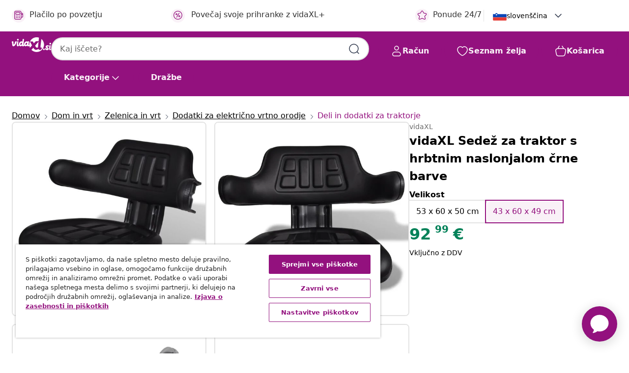

--- FILE ---
content_type: text/html;charset=UTF-8
request_url: https://www.vidaxl.si/e/vidaxl-sedez-za-traktor-s-hrbtnim-naslonjalom-crne-barve/8718475858751.html
body_size: 39001
content:
 

 











 


 

























<!DOCTYPE html>
<html lang="sl-si" country="si" dir="ltr">
<head>




<link rel="preload" href="/on/demandware.static/Sites-vidaxl-si-Site/-/default/dw12605bad/fonts/vidaXLfontFE.woff" as="font" crossorigin />

<style>
    @font-face {
        font-family: vidaXLfont;
        src:  url("/on/demandware.static/Sites-vidaxl-si-Site/-/default/dw12605bad/fonts/vidaXLfontFE.woff") format("woff");
        font-weight: 400;
        font-style: normal;
    }
</style>

<link rel="preload" href="/on/demandware.static/Sites-vidaxl-si-Site/-/sl_SI/dwefeb0b4a/images/vidaXL_logo.svg" as="image" />


    <link rel="preload" href="/on/demandware.static/Sites-vidaxl-si-Site/-/sl_SI/v1768994626360/css/global-modified.css" as="style" />
    <link rel="preload" href="/on/demandware.static/Sites-vidaxl-si-Site/-/sl_SI/v1768994626360/css/molecules.css" as="style" />



    <link rel="preload" href="//cdn.cookielaw.org/scripttemplates/otSDKStub.js" as="script" />

<!--[if gt IE 9]><!-->
<script>//common/scripts.isml</script>
<script defer type="text/javascript" src="/on/demandware.static/Sites-vidaxl-si-Site/-/sl_SI/v1768994626360/js/main.js"></script>

    
        <script defer type="text/javascript" src="/on/demandware.static/Sites-vidaxl-si-Site/-/sl_SI/v1768994626360/js/productDetail.js"
            
            >
        </script>
    


<!--<![endif]-->
<script>
    window.SitePreferences =  {"dataDogImageAddErrorEnable":true}
</script>


<meta charset=UTF-8>

<meta http-equiv="x-ua-compatible" content="ie=edge">

<meta name="viewport" content="width=device-width, initial-scale=1">


















    



    <link rel="alternate" hreflang="sl-SI" href="https://www.vidaxl.si/e/vidaxl-sedez-za-traktor-s-hrbtnim-naslonjalom-crne-barve/8718475858751.html" >
<link rel="alternate" hreflang="pt-PT" href="https://www.vidaxl.pt/e/vidaxl-assento-de-trator-com-encosto-preto/8718475858751.html" >
<link rel="alternate" hreflang="en-IE" href="https://www.vidaxl.ie/e/vidaxl-tractor-seat-with-backrest-black/8718475858751.html" >
<link rel="alternate" hreflang="de-AT" href="https://www.vidaxl.at/e/vidaxl-traktorsitz-mit-ruckenlehne-schwarz/8718475858751.html" >
<link rel="alternate" hreflang="en-GB" href="https://www.vidaxl.co.uk/e/vidaxl-tractor-seat-with-backrest-black/8718475858751.html" >
<link rel="alternate" hreflang="de-DE" href="https://www.vidaxl.de/e/vidaxl-traktorsitz-mit-ruckenlehne-schwarz/8718475858751.html" >
<link rel="alternate" hreflang="el-GR" href="https://www.vidaxl.gr/e/vidaxl-kathisma-trakter-me-plati-mayro/8718475858751.html" >
<link rel="alternate" hreflang="fr-FR" href="https://www.vidaxl.fr/e/vidaxl-siege-de-tracteur-avec-dossier-noir/8718475858751.html" >
<link rel="alternate" hreflang="en-AU" href="https://www.vidaxl.com.au/e/vidaxl-tractor-seat-with-backrest-black/8718475858751.html" >
<link rel="alternate" hreflang="pl-PL" href="https://www.vidaxl.pl/e/vidaxl-fotel-do-ciagnika-z-oparciem-czarny/8718475858751.html" >
<link rel="alternate" hreflang="de-CH" href="https://de.vidaxl.ch/e/vidaxl-traktorsitz-mit-ruckenlehne-schwarz/8718475858751.html" >
<link rel="alternate" hreflang="fr-CH" href="https://fr.vidaxl.ch/e/vidaxl-siege-de-tracteur-avec-dossier-noir/8718475858751.html" >
<link rel="alternate" hreflang="sk-SK" href="https://www.vidaxl.sk/e/vidaxl-traktorove-sedadlo-s-operadlom/8718475858751.html" >
<link rel="alternate" hreflang="bg-BG" href="https://www.vidaxl.bg/e/vidaxl-sedalka-za-traktor-s-oblegalka-cherna/8718475858751.html" >
<link rel="alternate" hreflang="nl-NL" href="https://www.vidaxl.nl/e/vidaxl-tractorstoel-met-rugleuning-zwart/8718475858751.html" >
<link rel="alternate" hreflang="uk-UA" href="https://uk.vidaxl.com.ua/e/vidaxl-тракторне-сидіння-зі-спинкою-чорний/8718475858751.html" >
<link rel="alternate" hreflang="nl-BE" href="https://nl.vidaxl.be/e/vidaxl-tractorstoel-met-rugleuning-zwart/8718475858751.html" >
<link rel="alternate" hreflang="fr-BE" href="https://fr.vidaxl.be/e/vidaxl-siege-de-tracteur-avec-dossier-noir/8718475858751.html" >
<link rel="alternate" hreflang="sv-SE" href="https://www.vidaxl.se/e/vidaxl-traktorsits-med-ryggstod-svart/8718475858751.html" >
<link rel="alternate" hreflang="cs-CZ" href="https://www.vidaxl.cz/e/vidaxl-traktorova-sedacka-s-operadlem-cerna/8718475858751.html" >
<link rel="alternate" hreflang="da-DK" href="https://www.vidaxl.dk/e/vidaxl-traktorsaede-med-ryglaen-sort/8718475858751.html" >
<link rel="alternate" hreflang="is-IS" href="https://is.vidaxl.is/e/vidaxl-traktorsaeti-me-baksto-svart/8718475858751.html" >
<link rel="alternate" hreflang="ro-RO" href="https://www.vidaxl.ro/e/vidaxl-scaun-de-tractor-cu-spatar-negru/8718475858751.html" >
<link rel="alternate" hreflang="lv-LV" href="https://www.vidaxl.lv/e/vidaxl-traktora-sedeklis-ar-atzveltni-melns/8718475858751.html" >
<link rel="alternate" hreflang="lt-LT" href="https://www.vidaxl.lt/e/vidaxl-traktoriaus-sedyne-su-atlosu-juoda/8718475858751.html" >
<link rel="alternate" hreflang="nb-NO" href="https://www.vidaxl.no/e/vidaxl-traktorsete-med-ryggstotte-svart/8718475858751.html" >
<link rel="alternate" hreflang="fi-FI" href="https://www.vidaxl.fi/e/vidaxl-traktorin-istuin-selkanojalla-musta/8718475858751.html" >
<link rel="alternate" hreflang="it-IT" href="https://www.vidaxl.it/e/vidaxl-sedile-per-trattore-con-schienale-nero/8718475858751.html" >
<link rel="alternate" hreflang="es-ES" href="https://www.vidaxl.es/e/vidaxl-asiento-de-tractor-con-respaldo-negro/8718475858751.html" >
<link rel="alternate" hreflang="et-EE" href="https://www.vidaxl.ee/e/vidaxl-seljatoega-traktoriiste-must/8718475858751.html" >
<link rel="alternate" hreflang="hr-HR" href="https://www.vidaxl.hr/e/vidaxl-traktorsko-sjedalo-s-naslonom-crno/8718475858751.html" >
<link rel="alternate" hreflang="hu-HU" href="https://www.vidaxl.hu/e/vidaxl-fekete-traktorules-hattamlaval/8718475858751.html" >
<link rel="alternate" hreflang="en-US" href="https://www.vidaxl.com/e/8718475858751.html" >
<link rel="alternate" hreflang="en-AE" href="https://en.vidaxl.ae/e/vidaxl-tractor-seat-with-backrest-black/8718475858751.html" >
<link rel="alternate" hreflang="ja-JP" href="https://www.vidaxl.jp/e/vidaxl/8718475858751.html" >
<link rel="alternate" hreflang="ar-AE" href="https://ar.vidaxl.ae/e/vidaxl/8718475858751.html" >


 
    
        
            <meta property="og:image" content="https://www.vidaxl.si/on/demandware.static/-/Sites-vidaxl-catalog-master-sku/default/dw7e4f08f9/hi-res/536/689/4564/5867/210202/image_1_210202.jpg">
        
    

    
        
            <meta property="og:image:width" content="1200px">
        
    

    
        
            <meta property="og:type" content="article">
        
    

    
        
            <meta property="og:title" content="vidaXL Sedež za traktor s hrbtnim naslonjalom črne barve | vidaxl-si">
        
    

    
        
            <meta property="og:image:height" content="1200px">
        
    

    
        
            
                
                <meta name="robots" content="index,follow">
            
        
        
    

    
        
            <meta property="og:url" content="https://www.vidaxl.si/e/vidaxl-sedez-za-traktor-s-hrbtnim-naslonjalom-crne-barve/8718475858751.html">
        
    

    
        
            <meta property="og:description" content="Visoko kakovostni sedež za traktor z naslonjalom za roke in hrbet vam bo zagotovil komfortno uporabo. Obložen je s posebno peno, ki nudi prijetno udobje. 150 mm vzdolžni nastavek zagotavlja večjo priročnost in udobje. Sedež za traktor ima dodatni drsni sistem za preprosto in fleksibilno namestitev. &Scaron;tevilne luknje za pritrditev na osnovni plo&scaron;či sedeža dodajo &scaron;e več stabilnosti. Črna prevleka sedeža za traktor je izredno vzdržljiva in vodoodporna.">
        
    







        <title>vidaXL Sedež za traktor s hrbtnim naslonjalom črne barve | vidaXL.si</title>




    
        
    
       
        <meta name="description" content="Kupi vidaXL Sedež za traktor s hrbtnim naslonjalom črne barve prek spleta | Brezplačna dostava vseh izdelkov ✓ Odlične ponudbe ✓ Nizke cene" />
    


    <meta name="keywords" content="sedež za traktor, sedeži za traktor, univerzalen sedež za traktor, univerzalni sedeži za traktor, nadomestni sedež, nadomestni sedeži, sedež za viličar, sedeži za viličar, vzmeten sedež, vzmeteni sedeži" />

 

<link rel="icon" type="image/png" href="/on/demandware.static/Sites-vidaxl-si-Site/-/default/dwb408d4bd/images/favicons/favicon-196x196.png" sizes="196x196" />
<link rel="icon" type="image/png" href="/on/demandware.static/Sites-vidaxl-si-Site/-/default/dwdb09da36/images/favicons/favicon-96x96.png" sizes="96x96" />
<link rel="icon" type="image/png" href="/on/demandware.static/Sites-vidaxl-si-Site/-/default/dwbd770745/images/favicons/favicon-32x32.png" sizes="32x32" />
<link rel="icon" type="image/png" href="/on/demandware.static/Sites-vidaxl-si-Site/-/default/dwd8b77439/images/favicons/favicon-16x16.png" sizes="16x16" />
<link rel="icon" type="image/png" href="/on/demandware.static/Sites-vidaxl-si-Site/-/default/dwf2f441ab/images/favicons/favicon-128.png" sizes="128x128" />
<link rel="icon" type="image/png" href="/on/demandware.static/Sites-vidaxl-si-Site/-/default/dw5db65b5c/images/favicons/favicon-48x48.png" sizes="48x48" />
<link rel="icon" type="image/png" href="/on/demandware.static/Sites-vidaxl-si-Site/-/default/dwc06a1535/images/favicons/favicon-144x144.png" sizes="144x144" />
<link rel="icon" type="image/x-icon" href="/on/demandware.static/Sites-vidaxl-si-Site/-/default/dw9d734a52/images/favicon.ico" />

<link rel="stylesheet" href="/on/demandware.static/Sites-vidaxl-si-Site/-/sl_SI/v1768994626360/css/global-modified.css" />


<link rel="stylesheet" href="/on/demandware.static/Sites-vidaxl-si-Site/-/sl_SI/v1768994626360/css/molecules.css" />


    
        <link rel="stylesheet" href="/on/demandware.static/Sites-vidaxl-si-Site/-/sl_SI/v1768994626360/css/product/detail.css" />
    

    
        <link rel="stylesheet" href="/on/demandware.static/Sites-vidaxl-si-Site/-/sl_SI/v1768994626360/css/energyLabel.css" />
    


<script type="application/ld+json">
    {
    "@context": "https://schema.org",
    "@type": "Organization",
    "brand": {"name": "vidaXL", "@type": "Thing"}
    }
</script>

<script id="fallback-images-script" data-use-alternative-product-images="ONLY_MISSING">
    function handleImageError(img) {
        const useAlternativeProductImages = document.querySelector('#fallback-images-script').dataset.useAlternativeProductImages;
        var dataDogPreference = SitePreferences.dataDogImageAddErrorEnable;
        img.onerror = ""; // prevent infinite loop
        if (dataDogPreference && window.DD_RUM) {
            // Report the error to Datadog RUM
            window.DD_RUM.onReady(function() {
            if (window.DD_RUM && typeof window.DD_RUM.addError === 'function') {
                console.log('Reporting image load error to Datadog RUM for image:', img.src);
                window.DD_RUM.addError(new Error('Main image load error:'+img.src), {
                    source: 'image',
                    handling: 'handled',
                    imgSrc: img.src,
                    alt: img.alt || ''
                });
            }
            });
         }
        if (useAlternativeProductImages === 'ONLY_MISSING' && img.dataset.alternativeImgSrc) {
            img.src = img.dataset.alternativeImgSrc;
            img.onerror = function () {
                img.src = img.dataset.errorSrc;
                if (dataDogPreference && window.DD_RUM) {               
                    // Report secondary error to Datadog RUM
                    window.DD_RUM.onReady(function() {
                        if (window.DD_RUM && typeof window.DD_RUM.addError === 'function') {
                            console.log('Reporting alternative image load error to Datadog RUM for image:', img.dataset.alternativeImgSrc);
                            window.DD_RUM.addError(new Error('Alternative image load error:' + img.dataset.alternativeImgSrc), {
                                handling: 'handled',
                                imgSrc: img.src,
                                alt: img.alt || ''
                            });
                        }
                    });
                }
            };
        } else if (img.dataset.sourceImg) {
            if (img.dataset.altImgSrc){
                img.src = img.dataset.altImgSrc;
                img.removeAttribute('srcset');
                img.onerror = function () {
                const fallbackTried = img.dataset.fallbackTried === "true";
                if (!fallbackTried) {
                    img.dataset.fallbackTried = "true";
                    img.src = img.dataset.errorSrc;
                    if (dataDogPreference && window.DD_RUM) {
                        // Report secondary error to Datadog RUM
                        window.DD_RUM.onReady(function() {
                            if (window.DD_RUM && typeof window.DD_RUM.addError === 'function') {
                                console.log('Reporting alternative image load error to Datadog RUM for image:', img.dataset.altImgSrc);
                                window.DD_RUM.addError(new Error('Alternative image load error:' + img.dataset.altImgSrc), {
                                    handling: 'handled',
                                    imgSrc: img.src,
                                    alt: img.alt || ''
                                    });
                                }
                        });
                    }
                    img.removeAttribute('srcset');
                    img.classList.add('unavailable-image-loaded');
                } else {
                    img.onerror = null; // stop the loop
                }
            };
            }
        } 
        else if (img.dataset.errorSrc) {
            img.src = img.dataset.errorSrc;
        }
    }

    function handleBackgroundImageError(imgElement) {
        const fallbackImage = imgElement.getAttribute('data-alternative-img-src');
        const errorImage = imgElement.getAttribute('data-error-src') || '/images/product-image-unavailable.svg';

        // Determine the final image to use for <img src>
        const finalImage = (fallbackImage && fallbackImage.trim() !== '') ? fallbackImage : errorImage;

        // Apply the fallback or error image to the <img>
        imgElement.src = finalImage;
    }

// Separate function that sets the background image
function applyOverlayBackground(imgElement, imageUrl) {
    if (imageUrl && imageUrl.trim() !== '' && imageUrl !== 'null') {
        const parentDiv = imgElement.closest('div');
        if (parentDiv) {
            parentDiv.style.backgroundImage = 'var(--overlay-gradient), url('+ imageUrl +')';
        }
    }
    imgElement.classList.add('invisible');
}

</script>





<!-- Consent Mode default settings -->
<script>
    var dataLayer = dataLayer || [];
    function gtag(){dataLayer.push(arguments);}

    gtag('consent', 'default', {
    'ad_storage': 'denied',
    'analytics_storage': 'denied',
    'functionality_storage': 'denied',
    'personalization_storage': 'denied',
    'security_storage': 'denied',
    'ad_user_data': 'denied',
    'ad_personalization': 'denied',
    'wait_for_update': 500
    });
</script>





<script>
    window.dataLayer = window.dataLayer || [];
</script>


    <script async src="https://536004373.collect.igodigital.com/collect.js"> </script>
    <script>
    var _etmc = [];
    _etmc.push(["setOrgId", 536004373]);
    </script>





    
        
                <!-- Google Tag Manager -->
                <script>(function(w,d,s,l,i){w[l]=w[l]||[];w[l].push({'gtm.start':
                        new Date().getTime(),event:'gtm.js'});var f=d.getElementsByTagName(s)[0],
                    j=d.createElement(s),dl=l!='dataLayer'?'&l='+l:'';j.async=true;j.src=
                    'https://www.googletagmanager.com/gtm.js?id='+i+dl;f.parentNode.insertBefore(j,f);
                })(window,document,'script','dataLayer','GTM-T53NPDD');</script>
                <!-- End Google Tag Manager -->
        
    

    
    



    <!-- OneTrust Cookies Consent Notice start for www.vidaxl.si-->
    <script src="https://cdn.cookielaw.org/scripttemplates/otSDKStub.js" charset="UTF-8"
        data-domain-script="9deabf7b-5e17-4a11-8e00-835112811a15" data-document-language="true" ></script>
    <script>
        function OptanonWrapper() { }
    </script>
    <!-- OneTrust Cookies Consent Notice end for www.vidaxl.si-->



    <!-- Prefixbox Integration -->
<link rel="preconnect" href="https://integration.prefixbox.com/" />
<link rel="dns-prefetch" href="https://integration.prefixbox.com/" />
<link rel="preconnect" href="https://api.prefixbox.com/" />
<link rel="dns-prefetch" href="https://api.prefixbox.com/" />
<script>
    window.prefixboxAnalytics=window.prefixboxAnalytics||function(t,s,p,o){(window.pfbxQueue=window.pfbxQueue||[]).push({type:t,source:s,params:p,overrideObject:o});};
    window.prefixboxFunctions=window.prefixboxFunctions||{}; window.prefixboxCustomerFunctions=window.prefixboxCustomerFunctions||{};
</script>
<script
    id="prefixbox-integration-v2"
    async
    defer
    fetchpriority="high"
    type="text/javascript"
    src="https://integration.prefixbox.com/8e7d22e6-4e25-46e5-a798-f78a9284b043"
> </script>
<!-- End Prefixbox Integration -->



<link rel="canonical" href="/e/vidaxl-sedez-za-traktor-s-hrbtnim-naslonjalom-crne-barve/8718475858751.html"/>


<script type="text/javascript">//<!--
/* <![CDATA[ (head-active_data.js) */
var dw = (window.dw || {});
dw.ac = {
    _analytics: null,
    _events: [],
    _category: "",
    _searchData: "",
    _anact: "",
    _anact_nohit_tag: "",
    _analytics_enabled: "true",
    _timeZone: "Europe/Ljubljana",
    _capture: function(configs) {
        if (Object.prototype.toString.call(configs) === "[object Array]") {
            configs.forEach(captureObject);
            return;
        }
        dw.ac._events.push(configs);
    },
	capture: function() { 
		dw.ac._capture(arguments);
		// send to CQ as well:
		if (window.CQuotient) {
			window.CQuotient.trackEventsFromAC(arguments);
		}
	},
    EV_PRD_SEARCHHIT: "searchhit",
    EV_PRD_DETAIL: "detail",
    EV_PRD_RECOMMENDATION: "recommendation",
    EV_PRD_SETPRODUCT: "setproduct",
    applyContext: function(context) {
        if (typeof context === "object" && context.hasOwnProperty("category")) {
        	dw.ac._category = context.category;
        }
        if (typeof context === "object" && context.hasOwnProperty("searchData")) {
        	dw.ac._searchData = context.searchData;
        }
    },
    setDWAnalytics: function(analytics) {
        dw.ac._analytics = analytics;
    },
    eventsIsEmpty: function() {
        return 0 == dw.ac._events.length;
    }
};
/* ]]> */
// -->
</script>
<script type="text/javascript">//<!--
/* <![CDATA[ (head-cquotient.js) */
var CQuotient = window.CQuotient = {};
CQuotient.clientId = 'bfns-vidaxl-si';
CQuotient.realm = 'BFNS';
CQuotient.siteId = 'vidaxl-si';
CQuotient.instanceType = 'prd';
CQuotient.locale = 'sl_SI';
CQuotient.fbPixelId = '2199379333441420';
CQuotient.activities = [];
CQuotient.cqcid='';
CQuotient.cquid='';
CQuotient.cqeid='';
CQuotient.cqlid='';
CQuotient.apiHost='api.cquotient.com';
/* Turn this on to test against Staging Einstein */
/* CQuotient.useTest= true; */
CQuotient.useTest = ('true' === 'false');
CQuotient.initFromCookies = function () {
	var ca = document.cookie.split(';');
	for(var i=0;i < ca.length;i++) {
	  var c = ca[i];
	  while (c.charAt(0)==' ') c = c.substring(1,c.length);
	  if (c.indexOf('cqcid=') == 0) {
		CQuotient.cqcid=c.substring('cqcid='.length,c.length);
	  } else if (c.indexOf('cquid=') == 0) {
		  var value = c.substring('cquid='.length,c.length);
		  if (value) {
		  	var split_value = value.split("|", 3);
		  	if (split_value.length > 0) {
			  CQuotient.cquid=split_value[0];
		  	}
		  	if (split_value.length > 1) {
			  CQuotient.cqeid=split_value[1];
		  	}
		  	if (split_value.length > 2) {
			  CQuotient.cqlid=split_value[2];
		  	}
		  }
	  }
	}
}
CQuotient.getCQCookieId = function () {
	if(window.CQuotient.cqcid == '')
		window.CQuotient.initFromCookies();
	return window.CQuotient.cqcid;
};
CQuotient.getCQUserId = function () {
	if(window.CQuotient.cquid == '')
		window.CQuotient.initFromCookies();
	return window.CQuotient.cquid;
};
CQuotient.getCQHashedEmail = function () {
	if(window.CQuotient.cqeid == '')
		window.CQuotient.initFromCookies();
	return window.CQuotient.cqeid;
};
CQuotient.getCQHashedLogin = function () {
	if(window.CQuotient.cqlid == '')
		window.CQuotient.initFromCookies();
	return window.CQuotient.cqlid;
};
CQuotient.trackEventsFromAC = function (/* Object or Array */ events) {
try {
	if (Object.prototype.toString.call(events) === "[object Array]") {
		events.forEach(_trackASingleCQEvent);
	} else {
		CQuotient._trackASingleCQEvent(events);
	}
} catch(err) {}
};
CQuotient._trackASingleCQEvent = function ( /* Object */ event) {
	if (event && event.id) {
		if (event.type === dw.ac.EV_PRD_DETAIL) {
			CQuotient.trackViewProduct( {id:'', alt_id: event.id, type: 'raw_sku'} );
		} // not handling the other dw.ac.* events currently
	}
};
CQuotient.trackViewProduct = function(/* Object */ cqParamData){
	var cq_params = {};
	cq_params.cookieId = CQuotient.getCQCookieId();
	cq_params.userId = CQuotient.getCQUserId();
	cq_params.emailId = CQuotient.getCQHashedEmail();
	cq_params.loginId = CQuotient.getCQHashedLogin();
	cq_params.product = cqParamData.product;
	cq_params.realm = cqParamData.realm;
	cq_params.siteId = cqParamData.siteId;
	cq_params.instanceType = cqParamData.instanceType;
	cq_params.locale = CQuotient.locale;
	
	if(CQuotient.sendActivity) {
		CQuotient.sendActivity(CQuotient.clientId, 'viewProduct', cq_params);
	} else {
		CQuotient.activities.push({activityType: 'viewProduct', parameters: cq_params});
	}
};
/* ]]> */
// -->
</script>


   <script type="application/ld+json">
        {"@context":"http://schema.org/","@type":"Product","name":"vidaXL Sedež za traktor s hrbtnim naslonjalom črne barve","description":"<p>Visoko kakovostni sedež za traktor z naslonjalom za roke in hrbet vam bo zagotovil komfortno uporabo. Obložen je s posebno peno, ki nudi prijetno udobje. 150 mm vzdolžni nastavek zagotavlja večjo priročnost in udobje. Sedež za traktor ima dodatni drsni sistem za preprosto in fleksibilno namestitev. Številne luknje za pritrditev na osnovni plošči sedeža dodajo še več stabilnosti. Črna prevleka sedeža za traktor je izredno vzdržljiva in vodoodporna.</p>","mpn":"8718475858751","sku":"8718475858751","brand":{"@type":"Thing","name":"vidaXL"},"image":["https://www.vidaxl.si/dw/image/v2/BFNS_PRD/on/demandware.static/-/Sites-vidaxl-catalog-master-sku/default/dw7e4f08f9/hi-res/536/689/4564/5867/210202/image_1_210202.jpg?sw=600","https://www.vidaxl.si/dw/image/v2/BFNS_PRD/on/demandware.static/-/Sites-vidaxl-catalog-master-sku/default/dwb4b4ab10/hi-res/536/689/4564/5867/210202/image_2_210202.jpg?sw=600","https://www.vidaxl.si/dw/image/v2/BFNS_PRD/on/demandware.static/-/Sites-vidaxl-catalog-master-sku/default/dwcff6fd10/hi-res/536/689/4564/5867/210202/image_3_210202.jpg?sw=600","https://www.vidaxl.si/dw/image/v2/BFNS_PRD/on/demandware.static/-/Sites-vidaxl-catalog-master-sku/default/dw5bd76249/hi-res/536/689/4564/5867/210202/image_4_210202.jpg?sw=600","https://www.vidaxl.si/dw/image/v2/BFNS_PRD/on/demandware.static/-/Sites-vidaxl-catalog-master-sku/default/dwb4625a76/hi-res/536/689/4564/5867/210202/image_5_210202.jpg?sw=600","https://www.vidaxl.si/dw/image/v2/BFNS_PRD/on/demandware.static/-/Sites-vidaxl-catalog-master-sku/default/dw8f4a3d71/hi-res/536/689/4564/5867/210202/image_6_210202.jpg?sw=600","https://www.vidaxl.si/dw/image/v2/BFNS_PRD/on/demandware.static/-/Sites-vidaxl-catalog-master-sku/default/dw94ff5ce7/hi-res/536/689/4564/5867/210202/image_7_210202.jpg?sw=600"],"offers":{"url":{},"@type":"Offer","priceCurrency":"EUR","price":"92.99","availability":"http://schema.org/InStock"}}
    </script>



</head>
<body>

    
        
    

    
    


<div
class="page "
data-action="Product-Show"
data-locale="sl_SI"
data-querystring="pid=8718475858751"
>


























 

 











 


 



























<div
    class="d-none js-auth-data"
    data-authenticated="false"
    data-registered="false"
    data-dropshipper="null"
    data-isbusinessuser="false"
>
</div>




<div class="container usp-container d-flex flex-row js-usp-row">
    <div class="usp-header-row">
        
	
	<div class="content-asset"><!-- dwMarker="content" dwContentID="8d1ce502cdc295536b7778c4b8" -->
		<div class="usp slick-not-init" id="header-usp">
<p class="usp-block" data-target="#uspModal" data-toggle="modal"><span class="usp-icons"> <svg fill="none" height="24" viewbox="0 0 24 24" width="24" xmlns="http://www.w3.org/2000/svg"> <path d="M9.13784 4.72433C10.0591 2.8819 10.5197 1.96069 11.143 1.66508C11.6854 1.40782 12.3146 1.40782 12.8571 1.66508C13.4804 1.96069 13.941 2.88191 14.8622 4.72434L15.2215 5.4429C15.5059 6.01177 15.6481 6.29621 15.8562 6.51399C16.0403 6.70676 16.2612 6.86077 16.5058 6.96694C16.782 7.08689 17.0981 7.12201 17.7302 7.19225L18.0564 7.22849C20.2646 7.47385 21.3687 7.59653 21.8677 8.10561C22.3013 8.54802 22.5055 9.16639 22.4205 9.78001C22.3227 10.4861 21.5086 11.242 19.8805 12.7539L19.5361 13.0736C18.9804 13.5897 18.7025 13.8477 18.5419 14.1604C18.4 14.4368 18.3244 14.7424 18.3211 15.0531C18.3174 15.4046 18.4446 15.7671 18.699 16.4921V16.4921C19.5294 18.8587 19.9446 20.042 19.673 20.7338C19.4374 21.3339 18.927 21.7836 18.3021 21.9418C17.5816 22.1241 16.4767 21.5717 14.267 20.4668L13.4311 20.0489C12.9064 19.7865 12.644 19.6553 12.3688 19.6037C12.1251 19.558 11.8749 19.558 11.6312 19.6037C11.356 19.6553 11.0937 19.7865 10.5689 20.0489L9.73299 20.4668C7.52325 21.5717 6.41838 22.1241 5.69791 21.9418C5.07298 21.7836 4.56261 21.3339 4.32703 20.7338C4.05543 20.042 4.47062 18.8587 5.30101 16.4921V16.4921C5.55541 15.7671 5.68261 15.4046 5.67891 15.0531C5.67565 14.7424 5.60005 14.4368 5.45811 14.1604C5.29751 13.8477 5.01964 13.5897 4.46388 13.0736L4.11954 12.7539C2.49141 11.242 1.67734 10.4861 1.57953 9.78001C1.49453 9.16639 1.69867 8.54802 2.13229 8.10561C2.63127 7.59653 3.73538 7.47385 5.9436 7.22849L6.26976 7.19225C6.90189 7.12201 7.21795 7.08689 7.49423 6.96694C7.73879 6.86077 7.95965 6.70676 8.14383 6.51399C8.35189 6.29621 8.49411 6.01178 8.77855 5.44291L9.13784 4.72433Z" stroke="var(--color-plum-500, #93117e)" stroke-linecap="round" stroke-linejoin="round" stroke-width="1.5"></path> </svg> </span> Ponude 24/7</p>

<p class="usp-block" data-target="#uspModal" data-toggle="modal"><span class="usp-icons"> <svg fill="none" height="24" viewbox="0 0 24 24" width="24" xmlns="http://www.w3.org/2000/svg"> <path d="M10 19H14M10 19C10 20.6569 8.65685 22 7 22C5.34315 22 4 20.6569 4 19M10 19C10 17.3431 8.65685 16 7 16C5.34315 16 4 17.3431 4 19M14 19C14 20.6569 15.3431 22 17 22C18.6569 22 20 20.6569 20 19M14 19C14 17.3431 15.3431 16 17 16C18.6569 16 20 17.3431 20 19M20 19V19C21.6569 19 23 17.6569 23 16V6.8C23 5.11984 23 4.27976 22.673 3.63803C22.3854 3.07354 21.9265 2.6146 21.362 2.32698C20.7202 2 19.8802 2 18.2 2H15.8C14.1198 2 13.2798 2 12.638 2.32698C12.0735 2.6146 11.6146 3.07354 11.327 3.63803C11 4.27976 11 5.11984 11 6.8V7.8C11 8.9201 11 9.48016 10.782 9.90798C10.5903 10.2843 10.2843 10.5903 9.90798 10.782C9.48016 11 8.92011 11 7.8 11H1.5M4 19V19C3.06812 19 2.60218 19 2.23463 18.8478C1.74458 18.6448 1.35523 18.2554 1.15224 17.7654C1 17.3978 1 16.9319 1 16V12.7727C1 12.1129 1 11.783 1.05245 11.4623C1.09902 11.1775 1.17626 10.8987 1.28282 10.6306C1.40284 10.3286 1.57257 10.0457 1.91205 9.47992L2.13566 9.10723C2.8155 7.97416 3.15542 7.40763 3.62342 6.99611C4.03758 6.63195 4.52256 6.35736 5.04791 6.18958C5.64157 6 6.30225 6 7.62362 6H11" stroke="var(--color-plum-500, #93117e)" stroke-linecap="round" stroke-linejoin="round" stroke-width="1.5"></path> </svg> </span> Besplatna dostava</p>

<p class="usp-block" data-target="#uspModal" data-toggle="modal"><span class="usp-icons"> <svg fill="none" height="24" viewbox="0 0 24 24" width="24" xmlns="http://www.w3.org/2000/svg"> <path d="M6.5 14C6.5 14.2761 6.27614 14.5 6 14.5C5.72386 14.5 5.5 14.2761 5.5 14M6.5 14C6.5 13.7239 6.27614 13.5 6 13.5C5.72386 13.5 5.5 13.7239 5.5 14M6.5 14H5.5M6.5 18C6.5 18.2761 6.27614 18.5 6 18.5C5.72386 18.5 5.5 18.2761 5.5 18M6.5 18C6.5 17.7239 6.27614 17.5 6 17.5C5.72386 17.5 5.5 17.7239 5.5 18M6.5 18H5.5M10.5 14C10.5 14.2761 10.2761 14.5 10 14.5C9.72386 14.5 9.5 14.2761 9.5 14M10.5 14C10.5 13.7239 10.2761 13.5 10 13.5C9.72386 13.5 9.5 13.7239 9.5 14M10.5 14H9.5M10.5 18C10.5 18.2761 10.2761 18.5 10 18.5C9.72386 18.5 9.5 18.2761 9.5 18M10.5 18C10.5 17.7239 10.2761 17.5 10 17.5C9.72386 17.5 9.5 17.7239 9.5 18M10.5 18H9.5M14.5 14C14.5 14.2761 14.2761 14.5 14 14.5C13.7239 14.5 13.5 14.2761 13.5 14M14.5 14C14.5 13.7239 14.2761 13.5 14 13.5C13.7239 13.5 13.5 13.7239 13.5 14M14.5 14H13.5M14.5 18C14.5 18.2761 14.2761 18.5 14 18.5C13.7239 18.5 13.5 18.2761 13.5 18M14.5 18C14.5 17.7239 14.2761 17.5 14 17.5C13.7239 17.5 13.5 17.7239 13.5 18M14.5 18H13.5M22 10H18M18 7H18.8C19.9201 7 20.4802 7 20.908 7.21799C21.2843 7.40973 21.5903 7.71569 21.782 8.09202C22 8.51984 22 9.07989 22 10.2V13.8C22 14.9201 22 15.4802 21.782 15.908C21.5903 16.2843 21.2843 16.5903 20.908 16.782C20.4802 17 19.9201 17 18.8 17H18M6.6 10H13.4C13.9601 10 14.2401 10 14.454 9.89101C14.6422 9.79513 14.7951 9.64215 14.891 9.45399C15 9.24008 15 8.96005 15 8.4V6.6C15 6.03995 15 5.75992 14.891 5.54601C14.7951 5.35785 14.6422 5.20487 14.454 5.10899C14.2401 5 13.9601 5 13.4 5H6.6C6.03995 5 5.75992 5 5.54601 5.10899C5.35785 5.20487 5.20487 5.35785 5.10899 5.54601C5 5.75992 5 6.03995 5 6.6V8.4C5 8.96005 5 9.24008 5.10899 9.45399C5.20487 9.64215 5.35785 9.79513 5.54601 9.89101C5.75992 10 6.03995 10 6.6 10ZM6.8 22H13.2C14.8802 22 15.7202 22 16.362 21.673C16.9265 21.3854 17.3854 20.9265 17.673 20.362C18 19.7202 18 18.8802 18 17.2V6.8C18 5.11984 18 4.27976 17.673 3.63803C17.3854 3.07354 16.9265 2.6146 16.362 2.32698C15.7202 2 14.8802 2 13.2 2H6.8C5.11984 2 4.27976 2 3.63803 2.32698C3.07354 2.6146 2.6146 3.07354 2.32698 3.63803C2 4.27976 2 5.11984 2 6.8V17.2C2 18.8802 2 19.7202 2.32698 20.362C2.6146 20.9265 3.07354 21.3854 3.63803 21.673C4.27976 22 5.11984 22 6.8 22Z" stroke="var(--color-plum-500, #93117e)" stroke-linecap="round" stroke-linejoin="round" stroke-width="1.5"></path> </svg> </span> Plačilo po povzetju</p>
 <p class="usp-block" data-toggle="modal" data-target="#uspModal">
        <span class="usp-icons">
            <svg width="24" height="24" viewBox="0 0 24 24" fill="none"
                xmlns="http://www.w3.org/2000/svg">
                <path
                    d="M14.9999 7L8.99988 17M22 12C22 17.5228 17.5228 22 12 22C6.47715 22 2 17.5228 2 12C2 6.47715 6.47715 2 12 2C17.5228 2 22 6.47715 22 12ZM9.99988 9.5C9.99988 10.3284 9.32831 11 8.49988 11C7.67145 11 6.99988 10.3284 6.99988 9.5C6.99988 8.67157 7.67145 8 8.49988 8C9.32831 8 9.99988 8.67157 9.99988 9.5ZM16.9999 14.5C16.9999 15.3284 16.3283 16 15.4999 16C14.6715 16 13.9999 15.3284 13.9999 14.5C13.9999 13.6716 14.6715 13 15.4999 13C16.3283 13 16.9999 13.6716 16.9999 14.5Z"
                    stroke="var(--color-plum-500, #93117e)" stroke-width="1.5"
                    stroke-linecap="round"
                    stroke-linejoin="round" />
            </svg>
        </span>
        <span>Povečaj svoje prihranke z vidaXL+</span>
    </p>
</div>
	</div> <!-- End content-asset -->



        <div class="modal fade p-0 custom-modal" id="uspModal" tabindex="-1" role="dialog" aria-labelledby="uspModal">
            <div class="modal-dialog" role="document">
                <div class="modal-content">
                    <div>
                        <div class="modal-header-usp">
                            <p class="modal-title-usp">Zakaj izbrati vidaXL?
                                
<button 
    class="vbtn text-base btn-neutral transparent pill btn-semantic font-weight-semibold"
    type="button"
    
        data-dismiss="modal"
        
        
        
        
        
        
        aria-label="Zapri meni"
        
        name="button"
        >

        

        
    
         
            
                <img class="" src="/on/demandware.static/Sites-vidaxl-si-Site/-/default/dwac11c557/images/svg/common/cross.svg"
                    alt="Počisti ključne besede za iskanje" width="24px"
                    height="24px">
            
        

        

        

        

    

    

</button>
                            </p>
                        </div>
                    </div>
                    <div class="usp-layout">
                        







<div class="templatePage" id="headerusp">
<div class="experience-region experience-main"><div class="experience-component experience-custom_layouts-headerUSP">

<div class="mobile-2r-2c">
    <div class="usp-row">
        <div class="region usp-section"><div class="experience-component experience-custom_assets-usp">
























 

 











 


 























<div class="modal-body-usp row">
    <div class="popup-usp">
        <div class="usp-main">
            <div class="usp-icon">
                <img src="/on/demandware.static/Sites-vidaxl-si-Site/-/default/dw2d18756e/images/svg/usp/star.svg" alt="usp icon" width="100%" height="100%"/>
            </div>
            <div class="row-des">
                <p class="text-base font-weight-bold title">Ponudbe 24/7</p>
                <p class="description">Na vidaXL lahko vsak dan najde&scaron; najbolj&scaron;e ponudbe in znižane izdelke!</p>
            </div>
        </div>
        
            

<a
class="btn-neutral outlined text-base font-weight-semibold vbtn text-base "

href="https://www.vidaxl.si/cms-coupon-code.html"
target="_self"
tabindex="0"
title="button" role="button"
aria-label="button"






>




<span class="btn-text">Pojdi na ponudbe</span>



</a>
        
    </div>
</div></div></div>
        <div class="region usp-section"><div class="experience-component experience-custom_assets-usp">
























 

 











 


 























<div class="modal-body-usp row">
    <div class="popup-usp">
        <div class="usp-main">
            <div class="usp-icon">
                <img src="/on/demandware.static/Sites-vidaxl-si-Site/-/default/dwb8d6a768/images/svg/usp/truck.svg" alt="usp icon" width="100%" height="100%"/>
            </div>
            <div class="row-des">
                <p class="text-base font-weight-bold title">Brezplačna dostava</p>
                <p class="description">Izkoristi brezplačno dostavo za vse izdelke, velike in majhne!</p>
            </div>
        </div>
        
    </div>
</div></div></div>
        <div class="region usp-section"><div class="experience-component experience-custom_assets-usp">
























 

 











 


 























<div class="modal-body-usp row">
    <div class="popup-usp">
        <div class="usp-main">
            <div class="usp-icon">
                <img src="/on/demandware.static/Sites-vidaxl-si-Site/-/default/dw6ba87ef3/images/svg/usp/pos.svg" alt="usp icon" width="100%" height="100%"/>
            </div>
            <div class="row-des">
                <p class="text-base font-weight-bold title">Plačilo po povzetju</p>
                <p class="description">Na vidaXL ni treba čakati na tvoj najljub&scaron;i izdelek - naroči zdaj in plačaj po povzetju!</p>
            </div>
        </div>
        
    </div>
</div></div></div>
        <div class="region usp-section"><div class="experience-component experience-custom_assets-usp">
























 

 











 


 























<div class="modal-body-usp row">
    <div class="popup-usp">
        <div class="usp-main">
            <div class="usp-icon">
                <img src="/on/demandware.static/Sites-vidaxl-si-Site/-/default/dw2722eabe/images/svg/usp/procent-circle.svg" alt="usp icon" width="100%" height="100%"/>
            </div>
            <div class="row-des">
                <p class="text-base font-weight-bold title">Pridobi popuste s točkami vidaXL+</p>
                <p class="description">&Scaron;e danes se prijavi s svojim računom in spremljaj rast svojih točk vidaXL+. Več kot nakupuje&scaron;, večje popuste lahko odklene&scaron;!</p>
            </div>
        </div>
        
            

<a
class="btn-neutral outlined text-base font-weight-semibold vbtn text-base "

href="https://www.vidaxl.si/loyalty-vidaXL.html"
target="_self"
tabindex="0"
title="button" role="button"
aria-label="button"






>




<span class="btn-text">Ustvari račun</span>



</a>
        
    </div>
</div></div></div>
    </div>
</div></div></div>
</div>




                    </div>
                </div>
            </div>
        </div>
    </div>
    <div class="search-tooltip d-none">
        <span class="tooltip">Prosimo, vnesi iskalni izraz</span>
    </div>
    
        <div class="divider"></div>
        <div class="country-selector-block display-none display-xl-block align-items-center justify-content-end">
            

    <div class="dropdown country-selector" data-url="/on/demandware.store/Sites-vidaxl-si-Site/sl_SI/Page-SetLocale" tabindex="0">
        <span class="btn dropdown-btn-toggle text-base transperent selected" id="dropdownCountrySelector"
            data-toggle="dropdown" aria-haspopup="true" aria-expanded="false">
            <img class="flag-icon"
                src="/on/demandware.static/Sites-vidaxl-si-Site/-/default/dw8b853a46/images/svg/flags/Country=SL.svg"
                alt="SI flag" />
            sloven&scaron;čina
            <button class="vbtn btn-base pill transparent btn-semantic" role="button" >
                <svg width="24" height="24" viewBox="0 0 24 24" fill="none" xmlns="http://www.w3.org/2000/svg">
                    <path d="M6 9L12 15L18 9" stroke="#2F384C" stroke-width="1.5" stroke-linecap="round"
                        stroke-linejoin="round" />
                </svg>
            </button>
        </span>
        <div class="dropdown-menu dropdown-country-selector" aria-labelledby="dropdownCountrySelector">
            <ul class="base-list list-container scrollcontainer">
                
                   <li class="font-weight-regular">
                        <a class="dropdown-item text-base list-content" href="#"
                            data-locale="en_SI" data-currencyCode="EUR">
                            <img class="flag-icon"
                                src="/on/demandware.static/Sites-vidaxl-si-Site/-/default/dwbc924a66/images/svg/flags/Country=EN.svg"
                                alt="SI flag" />
                            English
                        </a>
                    </li>
                
            </ul>
        </div>
    </div>

        </div>
    
</div>
<header id="header" class="bg-primary sticky-top js-navigation header-wrapper pdp">
    <div class="header-container container-max-width">
        <nav class="d-block">
            <div class="row js-nav-row bg-primary hide-search-desktop header-nav-row flex-nowrap d-xl-flex">
                <button class="vbtn btn-base js-navbar-toggler navbar-toggler d-desktop-none" type="button"
                    aria-controls="sg-navbar-collapse" aria-expanded="false" aria-label="Toggle navigation">
                    <div class="nav-toggle d-inline-block">
                        <div class="nav-navicon">
                            <img class="menu-icon" src="/on/demandware.static/Sites-vidaxl-si-Site/-/default/dw707bd61a/images/svg/common/menu.svg"
                                alt=" meni" width="24" height="24">
                        </div>
                    </div>
                </button>
                <a id="logo" class="col justify-content-center align-content-center notranslate menu-logo"
                    href="/" title="vidaXL Domov">
                    <img class="svg logo text-primary" src="/on/demandware.static/Sites-vidaxl-si-Site/-/sl_SI/dwefeb0b4a/images/vidaXL_logo.svg"
                        alt="vidaXL Home" width="100%" height="100%">

                    <img class="svg logo text-primary mobile-sticky-logo"
                        src="/on/demandware.static/Sites-vidaxl-si-Site/-/default/dw8596f5bc/images/svg/common/vidaXL_logo_white.svg" alt="vidaXL Home" width="100%" height="100%">
                </a>
                <div
                    class="d-none d-desktop-none categories-button-block js-categories-button-block header-categorie-links">
                    
<button 
    class="vbtn text-base btn-base pill js-toggle-navigation js-bottom-menu-item font-weight-semibold"
    type="button"
    
        
        
        
        
        
        
        
        aria-label="Kategorije"
        
        name="button"
        >

        

        
    
        

        

        

        
            <span class="btn-text">Kategorije</span>
        

    

     
           
            
                <svg width="24" height="24" viewBox="0 0 24 24" fill="none" xmlns="http://www.w3.org/2000/svg">
                    <path d="M10 6L16 12L10 18" stroke-width="1.5" stroke-linecap="round" stroke-linejoin="round"/>
                </svg>
            
            
            
    

</button>
                </div>
                <div class="col px-0 d-none d-desktop-block">
                    






























 

 











 


 























<div class="site-search w-100 search-bar">
    <form role="search" action="/catalogsearch/result" method="get" name="simpleSearch" class="h-100">

        <div class="input-group search-input-container">
            <input class="search-field horizontal-shake-animation flex-fill text-input text-base fint-weight-regular"
    type="text"
    name="q"
    value=""
    enterkeyhint="search"
    placeholder="Kaj i&scaron;čete?"
    role="combobox"
    aria-describedby="search-assistive-text"
    aria-haspopup="listbox"
    maxlength="100"
    aria-owns="search-results"
    aria-expanded="false"
    aria-autocomplete="list"
    aria-activedescendant=""
    aria-controls="search-results"
    aria-label="Vnesi ključno besedo ali &scaron;tevilko izdelka"
    autocomplete="off"
/>

            
<button 
    class="vbtn text-base btn-semantic d-none reset-button horizontal-shake-animation pill btn-base outlined"
    type="button"
    
        
        
        
        
        
        
        
        aria-label="Počisti ključne besede za iskanje"
        
        name="button"
        >

        

        
    
         
            
                <img class="" src="/on/demandware.static/Sites-vidaxl-si-Site/-/default/dwac11c557/images/svg/common/cross.svg"
                    alt="Počisti ključne besede za iskanje" width="24px"
                    height="24px">
            
        

        

        

        

    

    

</button>
            
<button 
    class="vbtn text-base btn-semantic search-button horizontal-shake-animation pill btn-base outlined"
    type="button"
    
        
        
        
        
        
        
        
        aria-label="Vnesi ključne besede za iskanje"
        
        name="search-button"
        >

        

        
    
         
            
                <img class="" src="/on/demandware.static/Sites-vidaxl-si-Site/-/default/dw58f42cc3/images/svg/common/search.svg"
                    alt="Search Icon" width="24px"
                    height="24px">
            
        

        

        

        

    

    

</button>

            <div class="suggestions-wrapper w-100 mt-1"
                data-url="/on/demandware.store/Sites-vidaxl-si-Site/sl_SI/SearchServices-GetSuggestions?q=">
                
























 

 











 


 






















<div class="flex-column suggestions presearch-suggestions border-0 shadow-lg" style="display: none">
    <div class="recentsearchDisplay">
        <div class="font-weight-bold text-sm search-sug-header">Tvoja nedavna iskanja </div>
        <div class="recentSearchesShow" id="recentSearchesShowID" data-no-recent-search-message="Nedavna iskanja niso na voljo"></div>
    </div>

    
        
	
	<div class="content-asset"><!-- dwMarker="content" dwContentID="4c6dbbd2bc4ca92bdcfcff2a43" -->
		<div class="presearch-configurator px-3 pb-3">
  <p class="fw-bold h5">Orodje za oblikovanje pohištva</p>
  <a class="btn btn-outline-secondary custom-btn" href="https://www.vidaxl.si/customizable-beds-and-bed-accessories">
    <span>
      <img class="custom-icon" alt="Category_Bedroom" src="https://www.vidaxl.si/on/demandware.static/-/Library-Sites-vidaXLSharedLibrary/default/dw71c599de/Icons/Category_Bedroom.svg" title="" />Orodje za oblikovanje postelj </span>
  </a>
</div>
<hr class="custom-hr" />
<style type="text/css">
.presearch-configurator .btn.custom-btn {
  border: 2px solid #E3E3E3;
  border-radius: 8px;
}

.presearch-configurator  .custom-icon {
  width: 16px;
  display: inline;
  margin-right: 8px;
}

hr.custom-hr {
  border-color: #e3e3e3;
}
</style>
	</div> <!-- End content-asset -->



    

    

    
    <p class="text-sm font-weight-bold search-sug-header popularsearchDisplay">Priljubljena iskanja</p>
    <div class="flex-row attribute-chips chip-items">
       
            <div class="chip-item-container">
                

<a
class="btn-tab horizontal attribute-chip chip-item text-base font-weight-regular vbtn text-base "

href="/catalogsearch/result?q=vrtna%20garnitura"
target="_self"
tabindex="0"
title="vrtna garnitura" role="button"
aria-label="vrtna garnitura"






>




<span class="btn-text">vrtna garnitura</span>



</a>
            </div>
        
            <div class="chip-item-container">
                

<a
class="btn-tab horizontal attribute-chip chip-item text-base font-weight-regular vbtn text-base "

href="/catalogsearch/result?q=dnevno%20a%20sobo"
target="_self"
tabindex="0"
title="dnevno a sobo" role="button"
aria-label="dnevno a sobo"






>




<span class="btn-text">dnevno a sobo</span>



</a>
            </div>
        
            <div class="chip-item-container">
                

<a
class="btn-tab horizontal attribute-chip chip-item text-base font-weight-regular vbtn text-base "

href="/catalogsearch/result?q=sen%C4%8Dniki"
target="_self"
tabindex="0"
title="senčniki" role="button"
aria-label="senčniki"






>




<span class="btn-text">senčniki</span>



</a>
            </div>
        
            <div class="chip-item-container">
                

<a
class="btn-tab horizontal attribute-chip chip-item text-base font-weight-regular vbtn text-base "

href="/catalogsearch/result?q=komoda"
target="_self"
tabindex="0"
title="komoda" role="button"
aria-label="komoda"






>




<span class="btn-text">komoda</span>



</a>
            </div>
        
            <div class="chip-item-container">
                

<a
class="btn-tab horizontal attribute-chip chip-item text-base font-weight-regular vbtn text-base "

href="/catalogsearch/result?q=kopalnice"
target="_self"
tabindex="0"
title="kopalnice" role="button"
aria-label="kopalnice"






>




<span class="btn-text">kopalnice</span>



</a>
            </div>
        
            <div class="chip-item-container">
                

<a
class="btn-tab horizontal attribute-chip chip-item text-base font-weight-regular vbtn text-base "

href="/catalogsearch/result?q=drsna%20vrata"
target="_self"
tabindex="0"
title="drsna vrata" role="button"
aria-label="drsna vrata"






>




<span class="btn-text">drsna vrata</span>



</a>
            </div>
        
            <div class="chip-item-container">
                

<a
class="btn-tab horizontal attribute-chip chip-item text-base font-weight-regular vbtn text-base "

href="/catalogsearch/result?q=dnevni%20regal"
target="_self"
tabindex="0"
title="dnevni regal" role="button"
aria-label="dnevni regal"






>




<span class="btn-text">dnevni regal</span>



</a>
            </div>
        
            <div class="chip-item-container">
                

<a
class="btn-tab horizontal attribute-chip chip-item text-base font-weight-regular vbtn text-base "

href="/catalogsearch/result?q=koko%C5%A1njak"
target="_self"
tabindex="0"
title="koko&scaron;njak" role="button"
aria-label="koko&scaron;njak"






>




<span class="btn-text">koko&scaron;njak</span>



</a>
            </div>
        
            <div class="chip-item-container">
                

<a
class="btn-tab horizontal attribute-chip chip-item text-base font-weight-regular vbtn text-base "

href="/catalogsearch/result?q=kosa%20za%20popust"
target="_self"
tabindex="0"
title="kosa za popust" role="button"
aria-label="kosa za popust"






>




<span class="btn-text">kosa za popust</span>



</a>
            </div>
        
            <div class="chip-item-container">
                

<a
class="btn-tab horizontal attribute-chip chip-item text-base font-weight-regular vbtn text-base "

href="/catalogsearch/result?q=343533"
target="_self"
tabindex="0"
title="343533" role="button"
aria-label="343533"






>




<span class="btn-text">343533</span>



</a>
            </div>
        
    </div>
    
</div>
            </div>
        </div>
        <input type="hidden" id="searchUrl" value="/catalogsearch/result" />
    </form>
</div>
                    <div class="row js-search-bottom-menu">
                        <div class="col d-flex">
                            <div class="header-categorie-links">
                                
<button 
    class="vbtn text-base btn-base pill js-toggle-navigation js-bottom-menu-item font-weight-semibold ${isServerError ? 'd-none' : ''}"
    type="button"
    
        
        
        
        
        
        
        
        aria-label="Kategorije"
        
        name="button"
        >

        

        
    
        

        

        

        
            <span class="btn-text">Kategorije</span>
        

    

     
           
            
                <svg width="24" height="24" viewBox="0 0 24 24" fill="none" xmlns="http://www.w3.org/2000/svg">
                    <path d="M10 6L16 12L10 18" stroke-width="1.5" stroke-linecap="round" stroke-linejoin="round"/>
                </svg>
            
            
            
    

</button>

                                <!-- Placeholder -->
                            </div>
                                
























 

 











 


 























    <div class="header-categorie-links">
        

<a
class="btn-base auction-link pill font-weight-semibold vbtn text-base "

href="/drazbe"
target="_self"
tabindex="0"
title="Dražbe" role="button"
aria-label="Dražbe"






>




<span class="btn-text">Dražbe</span>



</a>
    </div>
                           
                        </div>
                        
                    </div>
                </div>
                <div class="ml-auto header-search d-flex">
                    <div
                        class="d-flex d-desktop-none header-icon toggle-search-button cursor-pointer js-mobile-sticky-search">
                        
<button 
    class="vbtn text-base vbtn text-base btn-base pill font-weight-semibold"
    type="button"
    
        
        
        
        
        
        
        
        aria-label="Vnesi ključne besede za iskanje"
        
        name="button"
        >

        

        
    
         
            
                <img class="" src="/on/demandware.static/Sites-vidaxl-si-Site/-/default/dw68272e8d/images/svg/common/search-icon-white.svg"
                    alt="Search Icon" width="24px"
                    height="24px">
            
        

        

        

        

    

    

</button>
                    </div>
                    



























 

 











 


 






















<div class="d-flex my-account-button js-my-account js-flyout-toggle" data-user="{&quot;email&quot;:null,&quot;id&quot;:&quot;abnDmT1NejPkeSDTUSYEBPCYqu&quot;,&quot;subscriptionStatus&quot;:&quot;unsubscribed&quot;}">
    <div class="flyout-wrapper my-account-flyout">
        <div class="flyout w-100 shadow-lg full-width-mobile">
    <span class="flyout-close js-flyout-close">
        <img class="close-icon" src="/on/demandware.static/Sites-vidaxl-si-Site/-/default/dwac11c557/images/svg/common/cross.svg" alt="account-flyout-close" width="100%" height="100%" >
    </span>
    
    <ul class="base-list d-flex flex-column" role="listbox">
        <li class="d-flex text-sm font-weight-regular">
            <a href="/on/demandware.store/Sites-vidaxl-si-Site/sl_SI/Account-Overview" class="w-100 list-content">
                <div class="list-front">
                    <span>Pregled računa</span>
                </div>
            </a>
        </li>

         
            <li class="d-flex text-sm font-weight-regular">
                <a href="/account/orders" class="w-100 list-content">
                    <div class="list-front">
                        <span>Moja naročila</span>
                    </div>
                </a>
            </li>
        

        <li class="d-flex text-sm font-weight-regular">
            <a href="/account/details" class="w-100 list-content">
                <div class="list-front">
                    <span>Podatki o računu</span>
                </div>
            </a>
        </li>

        <li class="d-flex text-sm font-weight-regular logout-link">
            <a href="/on/demandware.store/Sites-vidaxl-si-Site/sl_SI/Login-Logout" class="w-100 js-logout-button list-content">
                <div class="list-front">
                    <span>Odjava</span>
                </div>
            </a>
        </li>
    </ul>

    <span class="flyout-drag-to-close">
        <span class="point"></span>
        <span class="point"></span>
        <span class="point"></span>
    </span>
</div>
    </div>
    <div class="d-flex header-icon bg-transparent text-base js-wrapper-toggler account-button order-notification with-animation js-account-button-notification  " data-login-get-url="https://www.vidaxl.si/account/login">
        
<button 
    class="vbtn text-base btn-base pill js-account-but-icon font-weight-semibold"
    type="button"
    
        
        
        
        
        
        
        
        aria-label="Račun"
        
        name="button"
        >

        

        
    
         
            
                <img class="" src="/on/demandware.static/Sites-vidaxl-si-Site/-/default/dw513295e7/images/svg/common/user.svg"
                    alt="Account Icon" width="24px"
                    height="24px">
            
        

        

        

        
            <span class="btn-text">Račun</span>
        

    

    

</button>
    </div>
</div>
<div class="sfmcAbandonedBrowse" data-pid="false" ></div>
<div class="sfmcEinsteinRecommendation" data-pid="false" ></div>

                    
























 

 











 


 

























<div class="d-flex wishlist-btn-wrapper">
    <div class="wishlist-btn-header header-icon bg-transparent d-flex text-decoration-none">
        

<a
class="btn-base pill font-weight-semibold vbtn text-base "

href="/account/wishlist"
target="_self"
tabindex="0"
title="Seznam želja" role="button"
aria-label="Seznam želja"






>



<img src="/on/demandware.static/Sites-vidaxl-si-Site/-/default/dwf129bafc/images/svg/common/heart.svg" alt="Wishlist Icon" width="24px" height="24px"/>




<span class="btn-text">Seznam želja</span>



</a> 
        <span class="wishlist-count js-wishlist-count text-sm font-weight-regular ">0.0</span>
    </div>
</div>
                    <div class="minicart d-flex js-header-cart" data-action-url="/on/demandware.store/Sites-vidaxl-si-Site/sl_SI/Cart-MiniCartShow">
                        
























 

 











 


 























<div class="minicart-total bg-transparent header-icon">
    
        <div class="flyout-wrapper empty-cart-flyout-wrapper">
            <div class="minicart-flyout w-100 shadow-lg full-width-mobile">
    <span class="flyout-close js-flyout-close">
         <img class="close-icon" src="/on/demandware.static/Sites-vidaxl-si-Site/-/default/dwac11c557/images/svg/common/cross.svg" alt="empty-cart-close" width="100%" height="100%">
    </span>

    <div class="flyout-section px-0 mb-0 d-flex flex-column text-center" role="listbox">
        <p class="text-md font-weight-bold empty-cart-title">Tvoja ko&scaron;arica je prazna </p>
        <div class="font-weight-regular text-base">Dodaj nekaj izdelkov!</div>
        <div class="empty-cart-image"> 
             <img class="empty-cart-icon lazyload aspect-ratio-3x2" src="/on/demandware.static/Sites-vidaxl-si-Site/-/default/dwc301fa4c/images/svg/common/emptycart-icon.svg" alt="empty-cart" width="100%" height="100%">
        </div>
    </div>


    <span class="flyout-drag-to-close">
        <span class="point"></span>
        <span class="point"></span>
        <span class="point"></span>
    </span>
</div>
        </div>
    

    

<a
class="btn-base pill minicart-link font-weight-semibold vbtn text-base empty-cart"

href="https://www.vidaxl.si/cart"
target="_self"
tabindex="0"
title="Ko&scaron;arica" role="button"
aria-label="Ko&scaron;arica"






>



<img src="/on/demandware.static/Sites-vidaxl-si-Site/-/default/dw63f2c198/images/svg/common/shopping-basket.svg" alt="Cart Icon" width="24px" height="24px"/>




<span class="btn-text">Ko&scaron;arica</span>



</a> 
    <span class="minicart-quantity text-sm font-weight-regular  d-none">
        0
    </span>
</div>
<div class="popover popover-bottom"></div>
                    </div>
                    
<div class="cart-notification-modal" id="basketNotification" role="dialog"
    aria-labelledby="basketNotification">
    <div class="minicart-flyout shadow-lg full-width-mobile notification-flyout js-notification-flyout popup">
        <div class="flyout-section mb-0 d-flex flex-column add-all-to-cart-modal">
            <div class="empty-cart-image">
                <img class="empty-cart-icon lazyload aspect-ratio-3x2"
                    src="/on/demandware.static/Sites-vidaxl-si-Site/-/default/dw8ad4de45/images/svg/common/empty-state-wishlist-illustration.svg"
                    alt="empty-cart" width="100%" height="100%">
                <span class="notification-flyout-close js-flyout-close">
                    
<button 
    class="vbtn text-base close-icon js-wishlist-close-icon"
    type="button"
    
        
        
        
        
        
        
        
        aria-label="null"
        
        name="button"
        >

        

        
    
         
            
                <img class="" src="/on/demandware.static/Sites-vidaxl-si-Site/-/default/dwac11c557/images/svg/common/cross.svg"
                    alt="null" width="auto"
                    height="auto">
            
        

        

        

        

    

    

</button>
                </span>
            </div>
            <div class="js-notification-message text-md font-weight-bold empty-cart-title" data-product-msg="Izdelek dodan v ko&scaron;arico"></div>
            
            

<a
class="vbtn-success pill go-to-cart-btn font-weight-semibold vbtn text-base "

href="/cart"
target="_self"
tabindex="-1"
title="Button" role="button"
aria-label="Button"






>




<span class="btn-text">Pojdi v ko&scaron;arico</span>



</a>
        </div>
    </div>
</div>


























 

 











 


 
























<div class="snackbar popup addtocart-error-notification error ">
	<div class="snackbar-header">
		<span class="snackbar-icon"><img class="null" src="/on/demandware.static/Sites-vidaxl-si-Site/-/default/dwd7cd65d8/images/svg/common/alert-triangle-white.svg" alt="null"
				width="null" height="null"/></span>
		
<button 
    class="vbtn text-base pill btn-semantic selected snackbar-icon close-button undo js-snakbar-dismiss-btn"
    type="button"
    
        
        
        
        
        
        
        
        aria-label="null"
        
        name="button"
        >

        

        
    
         
            
                <img class="" src="/on/demandware.static/Sites-vidaxl-si-Site/-/default/dw1dbf761a/images/svg/common/cross-white-icon.svg"
                    alt="null" width="auto"
                    height="auto">
            
        

        

        

        

    

    

</button>
	</div>
	<div class="snackbar-content">
		<p class="text-md font-weight-bold snackbar-text"></p>
	</div>
	

	

	<div class="snackbar-actions">
		
	</div>
</div>
                </div>
            </div>

            <div class="row header-mobile-search  ">
                <div class="d-desktop-none search-mobile">
                    <div class="js-back-row d-none">
                        <div class="js-back-button">
                            
<button 
    class="vbtn text-base btn-base btn-semantic mobile-search-back-btn font-weight-semibold"
    type="button"
    
        
        
        
        
        
        
        
        aria-label="Button"
        
        name="button"
        >

        

        
    
        

        

        

        

    

     
           
            
                <svg width="24" height="24" viewBox="0 0 24 24" fill="none" xmlns="http://www.w3.org/2000/svg">
                    <path d="M10 6L16 12L10 18" stroke-width="1.5" stroke-linecap="round" stroke-linejoin="round"/>
                </svg>
            
            
            
    

</button>
                        </div>
                    </div>
                    






























 

 











 


 























<div class="site-search w-100 search-bar">
    <form role="search" action="/catalogsearch/result" method="get" name="simpleSearch" class="h-100">

        <div class="input-group search-input-container">
            <input class="search-field horizontal-shake-animation flex-fill text-input text-base fint-weight-regular"
    type="text"
    name="q"
    value=""
    enterkeyhint="search"
    placeholder="Kaj i&scaron;čete?"
    role="combobox"
    aria-describedby="search-assistive-text"
    aria-haspopup="listbox"
    maxlength="100"
    aria-owns="search-results"
    aria-expanded="false"
    aria-autocomplete="list"
    aria-activedescendant=""
    aria-controls="search-results"
    aria-label="Vnesi ključno besedo ali &scaron;tevilko izdelka"
    autocomplete="off"
/>

            
<button 
    class="vbtn text-base btn-semantic d-none reset-button horizontal-shake-animation pill btn-base outlined"
    type="button"
    
        
        
        
        
        
        
        
        aria-label="Počisti ključne besede za iskanje"
        
        name="button"
        >

        

        
    
         
            
                <img class="" src="/on/demandware.static/Sites-vidaxl-si-Site/-/default/dwac11c557/images/svg/common/cross.svg"
                    alt="Počisti ključne besede za iskanje" width="24px"
                    height="24px">
            
        

        

        

        

    

    

</button>
            
<button 
    class="vbtn text-base btn-semantic search-button horizontal-shake-animation pill btn-base outlined"
    type="button"
    
        
        
        
        
        
        
        
        aria-label="Vnesi ključne besede za iskanje"
        
        name="search-button"
        >

        

        
    
         
            
                <img class="" src="/on/demandware.static/Sites-vidaxl-si-Site/-/default/dw58f42cc3/images/svg/common/search.svg"
                    alt="Search Icon" width="24px"
                    height="24px">
            
        

        

        

        

    

    

</button>

            <div class="suggestions-wrapper w-100 mt-1"
                data-url="/on/demandware.store/Sites-vidaxl-si-Site/sl_SI/SearchServices-GetSuggestions?q=">
                
























 

 











 


 






















<div class="flex-column suggestions presearch-suggestions border-0 shadow-lg" style="display: none">
    <div class="recentsearchDisplay">
        <div class="font-weight-bold text-sm search-sug-header">Tvoja nedavna iskanja </div>
        <div class="recentSearchesShow" id="recentSearchesShowID" data-no-recent-search-message="Nedavna iskanja niso na voljo"></div>
    </div>

    
        
	
	<div class="content-asset"><!-- dwMarker="content" dwContentID="4c6dbbd2bc4ca92bdcfcff2a43" -->
		<div class="presearch-configurator px-3 pb-3">
  <p class="fw-bold h5">Orodje za oblikovanje pohištva</p>
  <a class="btn btn-outline-secondary custom-btn" href="https://www.vidaxl.si/customizable-beds-and-bed-accessories">
    <span>
      <img class="custom-icon" alt="Category_Bedroom" src="https://www.vidaxl.si/on/demandware.static/-/Library-Sites-vidaXLSharedLibrary/default/dw71c599de/Icons/Category_Bedroom.svg" title="" />Orodje za oblikovanje postelj </span>
  </a>
</div>
<hr class="custom-hr" />
<style type="text/css">
.presearch-configurator .btn.custom-btn {
  border: 2px solid #E3E3E3;
  border-radius: 8px;
}

.presearch-configurator  .custom-icon {
  width: 16px;
  display: inline;
  margin-right: 8px;
}

hr.custom-hr {
  border-color: #e3e3e3;
}
</style>
	</div> <!-- End content-asset -->



    

    

    
    <p class="text-sm font-weight-bold search-sug-header popularsearchDisplay">Priljubljena iskanja</p>
    <div class="flex-row attribute-chips chip-items">
       
            <div class="chip-item-container">
                

<a
class="btn-tab horizontal attribute-chip chip-item text-base font-weight-regular vbtn text-base "

href="/catalogsearch/result?q=vrtna%20garnitura"
target="_self"
tabindex="0"
title="vrtna garnitura" role="button"
aria-label="vrtna garnitura"






>




<span class="btn-text">vrtna garnitura</span>



</a>
            </div>
        
            <div class="chip-item-container">
                

<a
class="btn-tab horizontal attribute-chip chip-item text-base font-weight-regular vbtn text-base "

href="/catalogsearch/result?q=dnevno%20a%20sobo"
target="_self"
tabindex="0"
title="dnevno a sobo" role="button"
aria-label="dnevno a sobo"






>




<span class="btn-text">dnevno a sobo</span>



</a>
            </div>
        
            <div class="chip-item-container">
                

<a
class="btn-tab horizontal attribute-chip chip-item text-base font-weight-regular vbtn text-base "

href="/catalogsearch/result?q=sen%C4%8Dniki"
target="_self"
tabindex="0"
title="senčniki" role="button"
aria-label="senčniki"






>




<span class="btn-text">senčniki</span>



</a>
            </div>
        
            <div class="chip-item-container">
                

<a
class="btn-tab horizontal attribute-chip chip-item text-base font-weight-regular vbtn text-base "

href="/catalogsearch/result?q=komoda"
target="_self"
tabindex="0"
title="komoda" role="button"
aria-label="komoda"






>




<span class="btn-text">komoda</span>



</a>
            </div>
        
            <div class="chip-item-container">
                

<a
class="btn-tab horizontal attribute-chip chip-item text-base font-weight-regular vbtn text-base "

href="/catalogsearch/result?q=kopalnice"
target="_self"
tabindex="0"
title="kopalnice" role="button"
aria-label="kopalnice"






>




<span class="btn-text">kopalnice</span>



</a>
            </div>
        
            <div class="chip-item-container">
                

<a
class="btn-tab horizontal attribute-chip chip-item text-base font-weight-regular vbtn text-base "

href="/catalogsearch/result?q=drsna%20vrata"
target="_self"
tabindex="0"
title="drsna vrata" role="button"
aria-label="drsna vrata"






>




<span class="btn-text">drsna vrata</span>



</a>
            </div>
        
            <div class="chip-item-container">
                

<a
class="btn-tab horizontal attribute-chip chip-item text-base font-weight-regular vbtn text-base "

href="/catalogsearch/result?q=dnevni%20regal"
target="_self"
tabindex="0"
title="dnevni regal" role="button"
aria-label="dnevni regal"






>




<span class="btn-text">dnevni regal</span>



</a>
            </div>
        
            <div class="chip-item-container">
                

<a
class="btn-tab horizontal attribute-chip chip-item text-base font-weight-regular vbtn text-base "

href="/catalogsearch/result?q=koko%C5%A1njak"
target="_self"
tabindex="0"
title="koko&scaron;njak" role="button"
aria-label="koko&scaron;njak"






>




<span class="btn-text">koko&scaron;njak</span>



</a>
            </div>
        
            <div class="chip-item-container">
                

<a
class="btn-tab horizontal attribute-chip chip-item text-base font-weight-regular vbtn text-base "

href="/catalogsearch/result?q=kosa%20za%20popust"
target="_self"
tabindex="0"
title="kosa za popust" role="button"
aria-label="kosa za popust"






>




<span class="btn-text">kosa za popust</span>



</a>
            </div>
        
            <div class="chip-item-container">
                

<a
class="btn-tab horizontal attribute-chip chip-item text-base font-weight-regular vbtn text-base "

href="/catalogsearch/result?q=343533"
target="_self"
tabindex="0"
title="343533" role="button"
aria-label="343533"






>




<span class="btn-text">343533</span>



</a>
            </div>
        
    </div>
    
</div>
            </div>
        </div>
        <input type="hidden" id="searchUrl" value="/catalogsearch/result" />
    </form>
</div>
                </div>
                
            </div>
        </nav>
        <div class="main-menu navbar-toggleable-lg menu-toggleable-left" id="sg-navbar-collapse">
            

























 

 











 


 





























<nav class="navbar navbar-expand-xl bg-inverse d-desktop-none">
    <div class="close-menu close-cat d-xl-none d-flex bg-white border-0">
        <img class="svg col-auto notranslate logo pl-0 text-primary cat-nav-logo"
            src="/on/demandware.static/Sites-vidaxl-si-Site/-/sl_SI/dwefeb0b4a/images/vidaXL_logo.svg" alt="vidaXL Home">
        <div class="js-close-button">
            
<button 
    class="vbtn text-base btn-neutral transparent pill btn-semantic"
    type="button"
    
        
        
        
        
        
        
        
        aria-label="Zapri meni"
        
        name="button"
        >

        

        
    
         
            
                <img class="" src="/on/demandware.static/Sites-vidaxl-si-Site/-/default/dwac11c557/images/svg/common/cross.svg"
                    alt="Počisti ključne besede za iskanje" width="24px"
                    height="24px">
            
        

        

        

        

    

    

</button>
        </div>
    </div>

    <div class="menu-group" role="navigation">
        <ul class="nav navbar-nav accordion accordion-navigation" id="accordionNavigation" role="menu">
            
            <li class="navitem">
                <span class="js-openlevel">
                    
<button 
    class="vbtn text-base btn-neutral transparent"
    type="button"
    
        
        
        
        
        
        
        
        aria-label="Kategorije"
        
        name="button"
        >

        

        
    
        

        

        

        
            <span class="btn-text">Kategorije</span>
        

    

     
           
            
                <svg width="24" height="24" viewBox="0 0 24 24" fill="none" xmlns="http://www.w3.org/2000/svg">
                    <path d="M10 6L16 12L10 18" stroke-width="1.5" stroke-linecap="round" stroke-linejoin="round"/>
                </svg>
            
            
            
    

</button>
                </span>
                <ul class="pushnav">
                    <div class="close-menu close-cat d-xl-none d-flex pt-3 bg-white border-0">
    <img class="svg col-auto notranslate logo cat-nav-logo pl-0 text-primary" src="/on/demandware.static/Sites-vidaxl-si-Site/-/sl_SI/dwefeb0b4a/images/vidaXL_logo.svg"
        alt="vidaXL Home">
    <div class="js-close-button">
        
<button 
    class="vbtn text-base btn-neutral transparent pill btn-semantic"
    type="button"
    
        
        
        
        
        
        
        
        aria-label="Zapri meni"
        
        name="button"
        >

        

        
    
         
            
                <img class="" src="/on/demandware.static/Sites-vidaxl-si-Site/-/default/dwac11c557/images/svg/common/cross.svg"
                    alt="Počisti ključne besede za iskanje" width="24px"
                    height="24px">
            
        

        

        

        

    

    

</button>
    </div>
</div>
<li class="js-back">
    <span class="cursor-pointer">
        


    <a href="#" property="null" typeof="null" class="hyperlink-btn  hyperlink-black back-nav"
    
    
    >
        <span class="trail-icon-left">
            <svg width="24" height="24" viewBox="0 0 24 24" fill="none" xmlns="http://www.w3.org/2000/svg">
                <path d="M14 6L8 12L14 18" stroke-width="1.5" stroke-linecap="round" stroke-linejoin="round"/>
            </svg> 
        </span>
        <span property="null" class="hyperlink-content">Nazaj na meni</span>
    </a>
    
    </span>
</li>
<hr class="h-divider" />
                    
                        <div class="category-menulist">
    
        
            
                <li data-toggle="collapse" data-target=".collapse-436"
                    aria-controls="collapse-436">
                    <span class="cursor-pointer">
                        
<button 
    class="vbtn text-base btn-tab"
    type="button"
    
        
        
        
        
        
        
        
        aria-label="Pohi&scaron;tvo"
        
        name="button"
        >

        

        
    
         
            
                <img class="" src="/on/demandware.static/Sites-vidaxl-si-Site/-/default/dw961dc906/images/svg/category/category_436.svg"
                    alt="category_436" width="24"
                    height="24">
            
        

        

        

        
            <span class="btn-text">Pohi&scaron;tvo</span>
        

    

     
           
            
                <svg width="24" height="24" viewBox="0 0 24 24" fill="none" xmlns="http://www.w3.org/2000/svg">
                    <path d="M10 6L16 12L10 18" stroke-width="1.5" stroke-linecap="round" stroke-linejoin="round"/>
                </svg>
            
            
            
    

</button>
                    </span>
                    <div class="collapse-436 collapse list-unstyled" data-parent="#accordionNavigation">
                        <div class="categories-list">
                            
                                <div class="top-categories">
                                    
                                        
                                            <div class="top-category-item">
    <a href="https://www.vidaxl.si/g/4299/vrtno-pohistvo" title="Vrtno pohi&scaron;tvo" class="category-thumbnail-wrapper">
        <div class="category-image-thumbnail">
            <span class="image-wrapper">
                <img src="https://www.vidaxl.si/dw/image/v2/BFNS_PRD/on/demandware.static/-/Sites-vidaxl-catalog-webshop-eu-sku/default/dw8470b31d/outdoor Furniture_4299.png?sw=192" class="category-image"
                    alt="Vrtno pohi&scaron;tvo"
                    onerror="this.onerror=null; this.src='/on/demandware.static/Sites-vidaxl-si-Site/-/default/dw1c9a38ec/images/product-image-unavailable.svg'" width="100%" height="100%"/>
            </span>
        </div>
        <div class="category-name-wrapper text-base">
            Vrtno pohištvo
        </div>
    </a>
</div>
                                        
                                    
                                        
                                            <div class="top-category-item">
    <a href="https://www.vidaxl.si/g/443/stoli" title="Stoli" class="category-thumbnail-wrapper">
        <div class="category-image-thumbnail">
            <span class="image-wrapper">
                <img src="https://www.vidaxl.si/dw/image/v2/BFNS_PRD/on/demandware.static/-/Sites-vidaxl-catalog-webshop-eu-sku/default/dwf8bdfe08/Chairs_443.png?sw=192" class="category-image"
                    alt="Stoli"
                    onerror="this.onerror=null; this.src='/on/demandware.static/Sites-vidaxl-si-Site/-/default/dw1c9a38ec/images/product-image-unavailable.svg'" width="100%" height="100%"/>
            </span>
        </div>
        <div class="category-name-wrapper text-base">
            Stoli
        </div>
    </a>
</div>
                                        
                                    
                                        
                                            <div class="top-category-item">
    <a href="https://www.vidaxl.si/g/460/kavci" title="Kavči" class="category-thumbnail-wrapper">
        <div class="category-image-thumbnail">
            <span class="image-wrapper">
                <img src="https://www.vidaxl.si/dw/image/v2/BFNS_PRD/on/demandware.static/-/Sites-vidaxl-catalog-webshop-eu-sku/default/dw74610d58/All/category_banners/Furniture/Sofas_.png?sw=192" class="category-image"
                    alt="Kavči"
                    onerror="this.onerror=null; this.src='/on/demandware.static/Sites-vidaxl-si-Site/-/default/dw1c9a38ec/images/product-image-unavailable.svg'" width="100%" height="100%"/>
            </span>
        </div>
        <div class="category-name-wrapper text-base">
            Kavči
        </div>
    </a>
</div>
                                        
                                    
                                        
                                            <div class="top-category-item">
    <a href="https://www.vidaxl.si/g/6356/omare-in-skladiscenje" title="Omare in skladi&scaron;čenje" class="category-thumbnail-wrapper">
        <div class="category-image-thumbnail">
            <span class="image-wrapper">
                <img src="https://www.vidaxl.si/dw/image/v2/BFNS_PRD/on/demandware.static/-/Sites-vidaxl-catalog-webshop-eu-sku/default/dw05804de3/Cabinets &amp; Storage_6356 NEW.png?sw=192" class="category-image"
                    alt="Omare in skladi&scaron;čenje"
                    onerror="this.onerror=null; this.src='/on/demandware.static/Sites-vidaxl-si-Site/-/default/dw1c9a38ec/images/product-image-unavailable.svg'" width="100%" height="100%"/>
            </span>
        </div>
        <div class="category-name-wrapper text-base">
            Omare in skladiščenje
        </div>
    </a>
</div>
                                        
                                    
                                        
                                            <div class="top-category-item">
    <a href="https://www.vidaxl.si/g/6392/mize" title="Mize" class="category-thumbnail-wrapper">
        <div class="category-image-thumbnail">
            <span class="image-wrapper">
                <img src="https://www.vidaxl.si/dw/image/v2/BFNS_PRD/on/demandware.static/-/Sites-vidaxl-catalog-webshop-eu-sku/default/dw22dd7ead/Tables_6392.png?sw=192" class="category-image"
                    alt="Mize"
                    onerror="this.onerror=null; this.src='/on/demandware.static/Sites-vidaxl-si-Site/-/default/dw1c9a38ec/images/product-image-unavailable.svg'" width="100%" height="100%"/>
            </span>
        </div>
        <div class="category-name-wrapper text-base">
            Mize
        </div>
    </a>
</div>
                                        
                                    
                                        
                                            <div class="top-category-item">
    <a href="https://www.vidaxl.si/g/6433/postelje-in-dodatki" title="Postelje in dodatki" class="category-thumbnail-wrapper">
        <div class="category-image-thumbnail">
            <span class="image-wrapper">
                <img src="https://www.vidaxl.si/dw/image/v2/BFNS_PRD/on/demandware.static/-/Sites-vidaxl-catalog-webshop-eu-sku/default/dw7b057665/Beds &amp; Accessories_6433 (1).png?sw=192" class="category-image"
                    alt="Postelje in dodatki"
                    onerror="this.onerror=null; this.src='/on/demandware.static/Sites-vidaxl-si-Site/-/default/dw1c9a38ec/images/product-image-unavailable.svg'" width="100%" height="100%"/>
            </span>
        </div>
        <div class="category-name-wrapper text-base">
            Postelje in dodatki
        </div>
    </a>
</div>
                                        
                                    
                                </div>
                            
                            <div class="sub-category-list">
                                


    <a href="https://www.vidaxl.si/g/436/pohistvo" property="null" typeof="null" class="hyperlink hyperlink-purple" aria-label="Oglej si vse v kategoriji Pohi&scaron;tvo" title="Oglej si vse v kategoriji Pohi&scaron;tvo"
    
    
    >
        <span property="null" class="hyperlink-content">Oglej si vse v kategoriji Pohi&scaron;tvo</span>
    </a>

                                
                                    <hr class="h-divider" />
                                


                                

                                <ul class="category-list">
                                    
                                        
                                            <li>
                                                <a class="text-base list-content font-weight-regular"
                                                    href="https://www.vidaxl.si/g/7212/dodatki-za-kavce" aria-label="Dodatki za kavče">
                                                    Dodatki za kavče
                                                </a>
                                            </li>
                                        
                                    
                                        
                                            <li>
                                                <a class="text-base list-content font-weight-regular"
                                                    href="https://www.vidaxl.si/g/6913/dodatki-za-mize" aria-label="Dodatki za mize">
                                                    Dodatki za mize
                                                </a>
                                            </li>
                                        
                                    
                                        
                                            <li>
                                                <a class="text-base list-content font-weight-regular"
                                                    href="https://www.vidaxl.si/g/503765/dodatki-za-pisarnisko-pohistvo" aria-label="Dodatki za pisarni&scaron;ko pohi&scaron;tvo">
                                                    Dodatki za pisarni&scaron;ko pohi&scaron;tvo
                                                </a>
                                            </li>
                                        
                                    
                                        
                                            <li>
                                                <a class="text-base list-content font-weight-regular"
                                                    href="https://www.vidaxl.si/g/6963/dodatki-za-vrtno-pohistvo" aria-label="Dodatki za vrtno pohi&scaron;tvo">
                                                    Dodatki za vrtno pohi&scaron;tvo
                                                </a>
                                            </li>
                                        
                                    
                                        
                                            <li>
                                                <a class="text-base list-content font-weight-regular"
                                                    href="https://www.vidaxl.si/g/450/futoni" aria-label="Futoni">
                                                    Futoni
                                                </a>
                                            </li>
                                        
                                    
                                        
                                            <li>
                                                <a class="text-base list-content font-weight-regular"
                                                    href="https://www.vidaxl.si/g/441/klopi" aria-label="Klopi">
                                                    Klopi
                                                </a>
                                            </li>
                                        
                                    
                                        
                                            <li>
                                                <a class="text-base list-content font-weight-regular"
                                                    href="https://www.vidaxl.si/g/6915/oprema-za-razdelitev-prostora" aria-label="Oprema za razdelitev prostora">
                                                    Oprema za razdelitev prostora
                                                </a>
                                            </li>
                                        
                                    
                                        
                                            <li>
                                                <a class="text-base list-content font-weight-regular"
                                                    href="https://www.vidaxl.si/g/6362/pisarnisko-pohistvo" aria-label="Pisarni&scaron;ko pohi&scaron;tvo">
                                                    Pisarni&scaron;ko pohi&scaron;tvo
                                                </a>
                                            </li>
                                        
                                    
                                        
                                            <li>
                                                <a class="text-base list-content font-weight-regular"
                                                    href="https://www.vidaxl.si/g/554/pohistvo-za-dojencke-in-malcke" aria-label="Pohi&scaron;tvo za dojenčke in malčke">
                                                    Pohi&scaron;tvo za dojenčke in malčke
                                                </a>
                                            </li>
                                        
                                    
                                        
                                            <li>
                                                <a class="text-base list-content font-weight-regular"
                                                    href="https://www.vidaxl.si/g/464/police" aria-label="Police">
                                                    Police
                                                </a>
                                            </li>
                                        
                                    
                                        
                                            <li>
                                                <a class="text-base list-content font-weight-regular"
                                                    href="https://www.vidaxl.si/g/6345/seti-pohistva" aria-label="Seti pohi&scaron;tva">
                                                    Seti pohi&scaron;tva
                                                </a>
                                            </li>
                                        
                                    
                                        
                                            <li>
                                                <a class="text-base list-content font-weight-regular"
                                                    href="https://www.vidaxl.si/g/4163/sobne-pregrade" aria-label="Sobne pregrade">
                                                    Sobne pregrade
                                                </a>
                                            </li>
                                        
                                    
                                        
                                            <li>
                                                <a class="text-base list-content font-weight-regular"
                                                    href="https://www.vidaxl.si/g/458/tabureji" aria-label="Tabureji">
                                                    Tabureji
                                                </a>
                                            </li>
                                        
                                    
                                        
                                            <li>
                                                <a class="text-base list-content font-weight-regular"
                                                    href="https://www.vidaxl.si/g/457/tv-omarice" aria-label="TV omarice">
                                                    TV omarice
                                                </a>
                                            </li>
                                        
                                    
                                        
                                            <li>
                                                <a class="text-base list-content font-weight-regular"
                                                    href="https://www.vidaxl.si/g/442/vozicki" aria-label="Vozički">
                                                    Vozički
                                                </a>
                                            </li>
                                        
                                    
                                    
                                                                                
                                    
                                </ul>
                            </div>
                            <hr class="h-divider" />
                        </div>
                    </div>
                </li>
            
        
    
        
            
                <li data-toggle="collapse" data-target=".collapse-536"
                    aria-controls="collapse-536">
                    <span class="cursor-pointer">
                        
<button 
    class="vbtn text-base btn-tab"
    type="button"
    
        
        
        
        
        
        
        
        aria-label="Dom in vrt"
        
        name="button"
        >

        

        
    
         
            
                <img class="" src="/on/demandware.static/Sites-vidaxl-si-Site/-/default/dw352b0d84/images/svg/category/category_536.svg"
                    alt="category_536" width="24"
                    height="24">
            
        

        

        

        
            <span class="btn-text">Dom in vrt</span>
        

    

     
           
            
                <svg width="24" height="24" viewBox="0 0 24 24" fill="none" xmlns="http://www.w3.org/2000/svg">
                    <path d="M10 6L16 12L10 18" stroke-width="1.5" stroke-linecap="round" stroke-linejoin="round"/>
                </svg>
            
            
            
    

</button>
                    </span>
                    <div class="collapse-536 collapse list-unstyled" data-parent="#accordionNavigation">
                        <div class="categories-list">
                            
                                <div class="top-categories">
                                    
                                        
                                            <div class="top-category-item">
    <a href="https://www.vidaxl.si/g/594/svetila" title="Svetila" class="category-thumbnail-wrapper">
        <div class="category-image-thumbnail">
            <span class="image-wrapper">
                <img src="https://www.vidaxl.si/dw/image/v2/BFNS_PRD/on/demandware.static/-/Sites-vidaxl-catalog-webshop-eu-sku/default/dw93c4559a/Lighting_594.png?sw=192" class="category-image"
                    alt="Svetila"
                    onerror="this.onerror=null; this.src='/on/demandware.static/Sites-vidaxl-si-Site/-/default/dw1c9a38ec/images/product-image-unavailable.svg'" width="100%" height="100%"/>
            </span>
        </div>
        <div class="category-name-wrapper text-base">
            Svetila
        </div>
    </a>
</div>
                                        
                                    
                                        
                                            <div class="top-category-item">
    <a href="https://www.vidaxl.si/g/630/gospodinjske-potrebscine" title="Gospodinjske potreb&scaron;čine" class="category-thumbnail-wrapper">
        <div class="category-image-thumbnail">
            <span class="image-wrapper">
                <img src="https://www.vidaxl.si/dw/image/v2/BFNS_PRD/on/demandware.static/-/Sites-vidaxl-catalog-webshop-eu-sku/default/dw64fdcfc2/Household Supplies_630.png?sw=192" class="category-image"
                    alt="Gospodinjske potreb&scaron;čine"
                    onerror="this.onerror=null; this.src='/on/demandware.static/Sites-vidaxl-si-Site/-/default/dw1c9a38ec/images/product-image-unavailable.svg'" width="100%" height="100%"/>
            </span>
        </div>
        <div class="category-name-wrapper text-base">
            Gospodinjske potrebščine
        </div>
    </a>
</div>
                                        
                                    
                                        
                                            <div class="top-category-item">
    <a href="https://www.vidaxl.si/g/638/kuhinja-in-jedilnica" title="Kuhinja in jedilnica" class="category-thumbnail-wrapper">
        <div class="category-image-thumbnail">
            <span class="image-wrapper">
                <img src="https://www.vidaxl.si/dw/image/v2/BFNS_PRD/on/demandware.static/-/Sites-vidaxl-catalog-webshop-eu-sku/default/dw697bab87/Kitchen &amp; Dining_638.png?sw=192" class="category-image"
                    alt="Kuhinja in jedilnica"
                    onerror="this.onerror=null; this.src='/on/demandware.static/Sites-vidaxl-si-Site/-/default/dw1c9a38ec/images/product-image-unavailable.svg'" width="100%" height="100%"/>
            </span>
        </div>
        <div class="category-name-wrapper text-base">
            Kuhinja in jedilnica
        </div>
    </a>
</div>
                                        
                                    
                                        
                                            <div class="top-category-item">
    <a href="https://www.vidaxl.si/g/689/zelenica-in-vrt" title="Zelenica in vrt" class="category-thumbnail-wrapper">
        <div class="category-image-thumbnail">
            <span class="image-wrapper">
                <img src="https://www.vidaxl.si/dw/image/v2/BFNS_PRD/on/demandware.static/-/Sites-vidaxl-catalog-webshop-eu-sku/default/dw41034ec5/Lawn &amp; Garden_689.png?sw=192" class="category-image"
                    alt="Zelenica in vrt"
                    onerror="this.onerror=null; this.src='/on/demandware.static/Sites-vidaxl-si-Site/-/default/dw1c9a38ec/images/product-image-unavailable.svg'" width="100%" height="100%"/>
            </span>
        </div>
        <div class="category-name-wrapper text-base">
            Zelenica in vrt
        </div>
    </a>
</div>
                                        
                                    
                                        
                                            <div class="top-category-item">
    <a href="https://www.vidaxl.si/g/696/dekor" title="Dekor" class="category-thumbnail-wrapper">
        <div class="category-image-thumbnail">
            <span class="image-wrapper">
                <img src="https://www.vidaxl.si/dw/image/v2/BFNS_PRD/on/demandware.static/-/Sites-vidaxl-catalog-webshop-eu-sku/default/dw05a6a1d3/Decor_696.png?sw=192" class="category-image"
                    alt="Dekor"
                    onerror="this.onerror=null; this.src='/on/demandware.static/Sites-vidaxl-si-Site/-/default/dw1c9a38ec/images/product-image-unavailable.svg'" width="100%" height="100%"/>
            </span>
        </div>
        <div class="category-name-wrapper text-base">
            Dekor
        </div>
    </a>
</div>
                                        
                                    
                                        
                                            <div class="top-category-item">
    <a href="https://www.vidaxl.si/g/729/bazen-in-spa" title="Bazen in spa" class="category-thumbnail-wrapper">
        <div class="category-image-thumbnail">
            <span class="image-wrapper">
                <img src="https://www.vidaxl.si/dw/image/v2/BFNS_PRD/on/demandware.static/-/Sites-vidaxl-catalog-webshop-eu-sku/default/dw5d60edc5/Pool &amp; Spa_729.png?sw=192" class="category-image"
                    alt="Bazen in spa"
                    onerror="this.onerror=null; this.src='/on/demandware.static/Sites-vidaxl-si-Site/-/default/dw1c9a38ec/images/product-image-unavailable.svg'" width="100%" height="100%"/>
            </span>
        </div>
        <div class="category-name-wrapper text-base">
            Bazen in spa
        </div>
    </a>
</div>
                                        
                                    
                                </div>
                            
                            <div class="sub-category-list">
                                


    <a href="https://www.vidaxl.si/g/536/dom-in-vrt" property="null" typeof="null" class="hyperlink hyperlink-purple" aria-label="Oglej si vse v kategoriji Dom in vrt" title="Oglej si vse v kategoriji Dom in vrt"
    
    
    >
        <span property="null" class="hyperlink-content">Oglej si vse v kategoriji Dom in vrt</span>
    </a>

                                
                                    <hr class="h-divider" />
                                


                                

                                <ul class="category-list">
                                    
                                        
                                            <li>
                                                <a class="text-base list-content font-weight-regular"
                                                    href="https://www.vidaxl.si/g/4358/dezniki" aria-label="Dežniki">
                                                    Dežniki
                                                </a>
                                            </li>
                                        
                                    
                                        
                                            <li>
                                                <a class="text-base list-content font-weight-regular"
                                                    href="https://www.vidaxl.si/g/3348/dodatki-za-gospodinjske-aparate" aria-label="Dodatki za gospodinjske aparate">
                                                    Dodatki za gospodinjske aparate
                                                </a>
                                            </li>
                                        
                                    
                                        
                                            <li>
                                                <a class="text-base list-content font-weight-regular"
                                                    href="https://www.vidaxl.si/g/2862/dodatna-oprema-za-kamine-in-peci-na-drva" aria-label="Dodatna oprema za kamine in peči na drva">
                                                    Dodatna oprema za kamine in peči na drva
                                                </a>
                                            </li>
                                        
                                    
                                        
                                            <li>
                                                <a class="text-base list-content font-weight-regular"
                                                    href="https://www.vidaxl.si/g/604/gospodinjski-aparati" aria-label="Gospodinjski aparati">
                                                    Gospodinjski aparati
                                                </a>
                                            </li>
                                        
                                    
                                        
                                            <li>
                                                <a class="text-base list-content font-weight-regular"
                                                    href="https://www.vidaxl.si/g/6792/kamini-in-ognjisca" aria-label="Kamini in ognji&scaron;ča">
                                                    Kamini in ognji&scaron;ča
                                                </a>
                                            </li>
                                        
                                    
                                        
                                            <li>
                                                <a class="text-base list-content font-weight-regular"
                                                    href="https://www.vidaxl.si/g/4171/posteljnina-in-rjuhe" aria-label="Posteljnina in rjuhe">
                                                    Posteljnina in rjuhe
                                                </a>
                                            </li>
                                        
                                    
                                        
                                            <li>
                                                <a class="text-base list-content font-weight-regular"
                                                    href="https://www.vidaxl.si/g/600/pripomocki-za-kajenje" aria-label="Pripomočki za kajenje">
                                                    Pripomočki za kajenje
                                                </a>
                                            </li>
                                        
                                    
                                        
                                            <li>
                                                <a class="text-base list-content font-weight-regular"
                                                    href="https://www.vidaxl.si/g/574/pripomocki-za-kopalnico" aria-label="Pripomočki za kopalnico">
                                                    Pripomočki za kopalnico
                                                </a>
                                            </li>
                                        
                                    
                                        
                                            <li>
                                                <a class="text-base list-content font-weight-regular"
                                                    href="https://www.vidaxl.si/g/2956/pripomocki-za-razsvetljavo" aria-label="Pripomočki za razsvetljavo">
                                                    Pripomočki za razsvetljavo
                                                </a>
                                            </li>
                                        
                                    
                                        
                                            <li>
                                                <a class="text-base list-content font-weight-regular"
                                                    href="https://www.vidaxl.si/g/5835/pripravljenost-v-sili" aria-label="Pripravljenost v sili">
                                                    Pripravljenost v sili
                                                </a>
                                            </li>
                                        
                                    
                                        
                                            <li>
                                                <a class="text-base list-content font-weight-regular"
                                                    href="https://www.vidaxl.si/g/985/rastline" aria-label="Rastline">
                                                    Rastline
                                                </a>
                                            </li>
                                        
                                    
                                        
                                            <li>
                                                <a class="text-base list-content font-weight-regular"
                                                    href="https://www.vidaxl.si/g/359/varnost-doma-in-podjetja" aria-label="Varnost doma in podjetja">
                                                    Varnost doma in podjetja
                                                </a>
                                            </li>
                                        
                                    
                                    
                                                                                
                                    
                                </ul>
                            </div>
                            <hr class="h-divider" />
                        </div>
                    </div>
                </li>
            
        
    
        
            
                <li data-toggle="collapse" data-target=".collapse-632"
                    aria-controls="collapse-632">
                    <span class="cursor-pointer">
                        
<button 
    class="vbtn text-base btn-tab"
    type="button"
    
        
        
        
        
        
        
        
        aria-label="Gradnja"
        
        name="button"
        >

        

        
    
         
            
                <img class="" src="/on/demandware.static/Sites-vidaxl-si-Site/-/default/dw208c6470/images/svg/category/category_632.svg"
                    alt="category_632" width="24"
                    height="24">
            
        

        

        

        
            <span class="btn-text">Gradnja</span>
        

    

     
           
            
                <svg width="24" height="24" viewBox="0 0 24 24" fill="none" xmlns="http://www.w3.org/2000/svg">
                    <path d="M10 6L16 12L10 18" stroke-width="1.5" stroke-linecap="round" stroke-linejoin="round"/>
                </svg>
            
            
            
    

</button>
                    </span>
                    <div class="collapse-632 collapse list-unstyled" data-parent="#accordionNavigation">
                        <div class="categories-list">
                            
                                <div class="top-categories">
                                    
                                        
                                            <div class="top-category-item">
    <a href="https://www.vidaxl.si/g/115/gradbeni-material" title="Gradbeni material" class="category-thumbnail-wrapper">
        <div class="category-image-thumbnail">
            <span class="image-wrapper">
                <img src="https://www.vidaxl.si/dw/image/v2/BFNS_PRD/on/demandware.static/-/Sites-vidaxl-catalog-webshop-eu-sku/default/dw43a16d92/Building Materials_115.png?sw=192" class="category-image"
                    alt="Gradbeni material"
                    onerror="this.onerror=null; this.src='/on/demandware.static/Sites-vidaxl-si-Site/-/default/dw1c9a38ec/images/product-image-unavailable.svg'" width="100%" height="100%"/>
            </span>
        </div>
        <div class="category-name-wrapper text-base">
            Gradbeni material
        </div>
    </a>
</div>
                                        
                                    
                                        
                                            <div class="top-category-item">
    <a href="https://www.vidaxl.si/g/1167/orodje" title="Orodje" class="category-thumbnail-wrapper">
        <div class="category-image-thumbnail">
            <span class="image-wrapper">
                <img src="https://www.vidaxl.si/dw/image/v2/BFNS_PRD/on/demandware.static/-/Sites-vidaxl-catalog-webshop-eu-sku/default/dwdc77b7a7/Tools_1167.png?sw=192" class="category-image"
                    alt="Orodje"
                    onerror="this.onerror=null; this.src='/on/demandware.static/Sites-vidaxl-si-Site/-/default/dw1c9a38ec/images/product-image-unavailable.svg'" width="100%" height="100%"/>
            </span>
        </div>
        <div class="category-name-wrapper text-base">
            Orodje
        </div>
    </a>
</div>
                                        
                                    
                                        
                                            <div class="top-category-item">
    <a href="https://www.vidaxl.si/g/128/ograje-in-pregrade" title="Ograje in pregrade" class="category-thumbnail-wrapper">
        <div class="category-image-thumbnail">
            <span class="image-wrapper">
                <img src="https://www.vidaxl.si/dw/image/v2/BFNS_PRD/on/demandware.static/-/Sites-vidaxl-catalog-webshop-eu-sku/default/dw14485cf5/Fencing &amp; Barriers_128.png?sw=192" class="category-image"
                    alt="Ograje in pregrade"
                    onerror="this.onerror=null; this.src='/on/demandware.static/Sites-vidaxl-si-Site/-/default/dw1c9a38ec/images/product-image-unavailable.svg'" width="100%" height="100%"/>
            </span>
        </div>
        <div class="category-name-wrapper text-base">
            Ograje in pregrade
        </div>
    </a>
</div>
                                        
                                    
                                        
                                            <div class="top-category-item">
    <a href="https://www.vidaxl.si/g/133/vodovodarstvo" title="Vodovodarstvo" class="category-thumbnail-wrapper">
        <div class="category-image-thumbnail">
            <span class="image-wrapper">
                <img src="https://www.vidaxl.si/dw/image/v2/BFNS_PRD/on/demandware.static/-/Sites-vidaxl-catalog-webshop-eu-sku/default/dwd4786168/Plumbing_133.png?sw=192" class="category-image"
                    alt="Vodovodarstvo"
                    onerror="this.onerror=null; this.src='/on/demandware.static/Sites-vidaxl-si-Site/-/default/dw1c9a38ec/images/product-image-unavailable.svg'" width="100%" height="100%"/>
            </span>
        </div>
        <div class="category-name-wrapper text-base">
            Vodovodarstvo
        </div>
    </a>
</div>
                                        
                                    
                                        
                                            <div class="top-category-item">
    <a href="https://www.vidaxl.si/g/2878/oprema-za-gradnjo" title="Oprema za gradnjo" class="category-thumbnail-wrapper">
        <div class="category-image-thumbnail">
            <span class="image-wrapper">
                <img src="https://www.vidaxl.si/dw/image/v2/BFNS_PRD/on/demandware.static/-/Sites-vidaxl-catalog-webshop-eu-sku/default/dw02b82ce2/Hardware-Accessories_2878.png?sw=192" class="category-image"
                    alt="Oprema za gradnjo"
                    onerror="this.onerror=null; this.src='/on/demandware.static/Sites-vidaxl-si-Site/-/default/dw1c9a38ec/images/product-image-unavailable.svg'" width="100%" height="100%"/>
            </span>
        </div>
        <div class="category-name-wrapper text-base">
            Oprema za gradnjo
        </div>
    </a>
</div>
                                        
                                    
                                        
                                            <div class="top-category-item">
    <a href="https://www.vidaxl.si/g/3650/dodatki-za-orodje" title="Dodatki za orodje" class="category-thumbnail-wrapper">
        <div class="category-image-thumbnail">
            <span class="image-wrapper">
                <img src="https://www.vidaxl.si/dw/image/v2/BFNS_PRD/on/demandware.static/-/Sites-vidaxl-catalog-webshop-eu-sku/default/dwf6642838/Tool Accessories_3650.png?sw=192" class="category-image"
                    alt="Dodatki za orodje"
                    onerror="this.onerror=null; this.src='/on/demandware.static/Sites-vidaxl-si-Site/-/default/dw1c9a38ec/images/product-image-unavailable.svg'" width="100%" height="100%"/>
            </span>
        </div>
        <div class="category-name-wrapper text-base">
            Dodatki za orodje
        </div>
    </a>
</div>
                                        
                                    
                                </div>
                            
                            <div class="sub-category-list">
                                


    <a href="https://www.vidaxl.si/g/632/gradnja" property="null" typeof="null" class="hyperlink hyperlink-purple" aria-label="Oglej si vse v kategoriji Gradnja" title="Oglej si vse v kategoriji Gradnja"
    
    
    >
        <span property="null" class="hyperlink-content">Oglej si vse v kategoriji Gradnja</span>
    </a>

                                
                                    <hr class="h-divider" />
                                


                                

                                <ul class="category-list">
                                    
                                        
                                            <li>
                                                <a class="text-base list-content font-weight-regular"
                                                    href="https://www.vidaxl.si/g/500096/crpalke" aria-label="Črpalke">
                                                    Črpalke
                                                </a>
                                            </li>
                                        
                                    
                                        
                                            <li>
                                                <a class="text-base list-content font-weight-regular"
                                                    href="https://www.vidaxl.si/g/127/elektromaterial" aria-label="Elektromaterial">
                                                    Elektromaterial
                                                </a>
                                            </li>
                                        
                                    
                                        
                                            <li>
                                                <a class="text-base list-content font-weight-regular"
                                                    href="https://www.vidaxl.si/g/503739/gradbeni-potrosni-material" aria-label="Gradbeni potro&scaron;ni material">
                                                    Gradbeni potro&scaron;ni material
                                                </a>
                                            </li>
                                        
                                    
                                        
                                            <li>
                                                <a class="text-base list-content font-weight-regular"
                                                    href="https://www.vidaxl.si/g/499873/gretje-ventilacija-in-klimatske-naprave" aria-label="Gretje, ventilacija in klimatske naprave">
                                                    Gretje, ventilacija in klimatske naprave
                                                </a>
                                            </li>
                                        
                                    
                                        
                                            <li>
                                                <a class="text-base list-content font-weight-regular"
                                                    href="https://www.vidaxl.si/g/1974/kljucavnice-in-kljuci" aria-label="Ključavnice in ključi">
                                                    Ključavnice in ključi
                                                </a>
                                            </li>
                                        
                                    
                                        
                                            <li>
                                                <a class="text-base list-content font-weight-regular"
                                                    href="https://www.vidaxl.si/g/1910/torbe-za-shranjevanje" aria-label="Torbe za shranjevanje">
                                                    Torbe za shranjevanje
                                                </a>
                                            </li>
                                        
                                    
                                    
                                                                                
                                    
                                </ul>
                            </div>
                            <hr class="h-divider" />
                        </div>
                    </div>
                </li>
            
        
    
        
            
                <li data-toggle="collapse" data-target=".collapse-988"
                    aria-controls="collapse-988">
                    <span class="cursor-pointer">
                        
<button 
    class="vbtn text-base btn-tab"
    type="button"
    
        
        
        
        
        
        
        
        aria-label="&Scaron;portna oprema"
        
        name="button"
        >

        

        
    
         
            
                <img class="" src="/on/demandware.static/Sites-vidaxl-si-Site/-/default/dw829047e2/images/svg/category/category_988.svg"
                    alt="category_988" width="24"
                    height="24">
            
        

        

        

        
            <span class="btn-text">&Scaron;portna oprema</span>
        

    

     
           
            
                <svg width="24" height="24" viewBox="0 0 24 24" fill="none" xmlns="http://www.w3.org/2000/svg">
                    <path d="M10 6L16 12L10 18" stroke-width="1.5" stroke-linecap="round" stroke-linejoin="round"/>
                </svg>
            
            
            
    

</button>
                    </span>
                    <div class="collapse-988 collapse list-unstyled" data-parent="#accordionNavigation">
                        <div class="categories-list">
                            
                                <div class="top-categories">
                                    
                                        
                                            <div class="top-category-item">
    <a href="https://www.vidaxl.si/g/1001/notranje-igre" title="Notranje igre" class="category-thumbnail-wrapper">
        <div class="category-image-thumbnail">
            <span class="image-wrapper">
                <img src="https://www.vidaxl.si/dw/image/v2/BFNS_PRD/on/demandware.static/-/Sites-vidaxl-catalog-webshop-eu-sku/default/dw6cdffff0/Indoor games.png?sw=192" class="category-image"
                    alt="Notranje igre"
                    onerror="this.onerror=null; this.src='/on/demandware.static/Sites-vidaxl-si-Site/-/default/dw1c9a38ec/images/product-image-unavailable.svg'" width="100%" height="100%"/>
            </span>
        </div>
        <div class="category-name-wrapper text-base">
            Notranje igre
        </div>
    </a>
</div>
                                        
                                    
                                        
                                            <div class="top-category-item">
    <a href="https://www.vidaxl.si/g/1011/rekreacija-na-prostem" title="Rekreacija na prostem" class="category-thumbnail-wrapper">
        <div class="category-image-thumbnail">
            <span class="image-wrapper">
                <img src="https://www.vidaxl.si/dw/image/v2/BFNS_PRD/on/demandware.static/-/Sites-vidaxl-catalog-webshop-eu-sku/default/dwa14dde38/Outdoor Recreation_1011.png?sw=192" class="category-image"
                    alt="Rekreacija na prostem"
                    onerror="this.onerror=null; this.src='/on/demandware.static/Sites-vidaxl-si-Site/-/default/dw1c9a38ec/images/product-image-unavailable.svg'" width="100%" height="100%"/>
            </span>
        </div>
        <div class="category-name-wrapper text-base">
            Rekreacija na prostem
        </div>
    </a>
</div>
                                        
                                    
                                        
                                            <div class="top-category-item">
    <a href="https://www.vidaxl.si/g/499713/atletika" title="Atletika" class="category-thumbnail-wrapper">
        <div class="category-image-thumbnail">
            <span class="image-wrapper">
                <img src="https://www.vidaxl.si/dw/image/v2/BFNS_PRD/on/demandware.static/-/Sites-vidaxl-catalog-webshop-eu-sku/default/dwc928f7f2/Athletics_499713.png?sw=192" class="category-image"
                    alt="Atletika"
                    onerror="this.onerror=null; this.src='/on/demandware.static/Sites-vidaxl-si-Site/-/default/dw1c9a38ec/images/product-image-unavailable.svg'" width="100%" height="100%"/>
            </span>
        </div>
        <div class="category-name-wrapper text-base">
            Atletika
        </div>
    </a>
</div>
                                        
                                    
                                        
                                            <div class="top-category-item">
    <a href="https://www.vidaxl.si/g/990/telovadba-in-fitnes" title="Telovadba in fitnes" class="category-thumbnail-wrapper">
        <div class="category-image-thumbnail">
            <span class="image-wrapper">
                <img src="https://www.vidaxl.si/dw/image/v2/BFNS_PRD/on/demandware.static/-/Sites-vidaxl-catalog-webshop-eu-sku/default/dw64cc9240/Exercise &amp; Fitness_990.png?sw=192" class="category-image"
                    alt="Telovadba in fitnes"
                    onerror="this.onerror=null; this.src='/on/demandware.static/Sites-vidaxl-si-Site/-/default/dw1c9a38ec/images/product-image-unavailable.svg'" width="100%" height="100%"/>
            </span>
        </div>
        <div class="category-name-wrapper text-base">
            Telovadba in fitnes
        </div>
    </a>
</div>
                                        
                                    
                                </div>
                            
                            <div class="sub-category-list">
                                


    <a href="https://www.vidaxl.si/g/988/sportna-oprema" property="null" typeof="null" class="hyperlink hyperlink-purple" aria-label="Oglej si vse v kategoriji &Scaron;portna oprema" title="Oglej si vse v kategoriji &Scaron;portna oprema"
    
    
    >
        <span property="null" class="hyperlink-content">Oglej si vse v kategoriji &Scaron;portna oprema</span>
    </a>

                                


                                

                                <ul class="category-list">
                                    
                                    
                                                                                
                                    
                                </ul>
                            </div>
                            <hr class="h-divider" />
                        </div>
                    </div>
                </li>
            
        
    
        
            
                <li data-toggle="collapse" data-target=".collapse-1"
                    aria-controls="collapse-1">
                    <span class="cursor-pointer">
                        
<button 
    class="vbtn text-base btn-tab"
    type="button"
    
        
        
        
        
        
        
        
        aria-label="Oprema za živali in hi&scaron;ne ljubljenčke"
        
        name="button"
        >

        

        
    
         
            
                <img class="" src="/on/demandware.static/Sites-vidaxl-si-Site/-/default/dwd7dbeb94/images/svg/category/category_1.svg"
                    alt="category_1" width="24"
                    height="24">
            
        

        

        

        
            <span class="btn-text">Oprema za živali in hi&scaron;ne ljubljenčke</span>
        

    

     
           
            
                <svg width="24" height="24" viewBox="0 0 24 24" fill="none" xmlns="http://www.w3.org/2000/svg">
                    <path d="M10 6L16 12L10 18" stroke-width="1.5" stroke-linecap="round" stroke-linejoin="round"/>
                </svg>
            
            
            
    

</button>
                    </span>
                    <div class="collapse-1 collapse list-unstyled" data-parent="#accordionNavigation">
                        <div class="categories-list">
                            
                                <div class="top-categories">
                                    
                                        
                                            <div class="top-category-item">
    <a href="https://www.vidaxl.si/g/2/oprema-za-hisne-ljubljencke" title="Oprema za hi&scaron;ne ljubljenčke" class="category-thumbnail-wrapper">
        <div class="category-image-thumbnail">
            <span class="image-wrapper">
                <img src="https://www.vidaxl.si/dw/image/v2/BFNS_PRD/on/demandware.static/-/Sites-vidaxl-catalog-webshop-eu-sku/default/dwede15054/Pet Supplies_2 (1).png?sw=192" class="category-image"
                    alt="Oprema za hi&scaron;ne ljubljenčke"
                    onerror="this.onerror=null; this.src='/on/demandware.static/Sites-vidaxl-si-Site/-/default/dw1c9a38ec/images/product-image-unavailable.svg'" width="100%" height="100%"/>
            </span>
        </div>
        <div class="category-name-wrapper text-base">
            Oprema za hišne ljubljenčke
        </div>
    </a>
</div>
                                        
                                    
                                </div>
                            
                            <div class="sub-category-list">
                                


    <a href="https://www.vidaxl.si/g/1/oprema-za-zivali-in-hisne-ljubljencke" property="null" typeof="null" class="hyperlink hyperlink-purple" aria-label="Oglej si vse v kategoriji Oprema za živali in hi&scaron;ne ljubljenčke" title="Oglej si vse v kategoriji Oprema za živali in hi&scaron;ne ljubljenčke"
    
    
    >
        <span property="null" class="hyperlink-content">Oglej si vse v kategoriji Oprema za živali in hi&scaron;ne ljubljenčke</span>
    </a>

                                


                                

                                <ul class="category-list">
                                    
                                    
                                                                                
                                    
                                </ul>
                            </div>
                            <hr class="h-divider" />
                        </div>
                    </div>
                </li>
            
        
    
        
            
                <li data-toggle="collapse" data-target=".collapse-1239"
                    aria-controls="collapse-1239">
                    <span class="cursor-pointer">
                        
<button 
    class="vbtn text-base btn-tab"
    type="button"
    
        
        
        
        
        
        
        
        aria-label="Igrače in igre"
        
        name="button"
        >

        

        
    
         
            
                <img class="" src="/on/demandware.static/Sites-vidaxl-si-Site/-/default/dw352beefd/images/svg/category/category_1239.svg"
                    alt="category_1239" width="24"
                    height="24">
            
        

        

        

        
            <span class="btn-text">Igrače in igre</span>
        

    

     
           
            
                <svg width="24" height="24" viewBox="0 0 24 24" fill="none" xmlns="http://www.w3.org/2000/svg">
                    <path d="M10 6L16 12L10 18" stroke-width="1.5" stroke-linecap="round" stroke-linejoin="round"/>
                </svg>
            
            
            
    

</button>
                    </span>
                    <div class="collapse-1239 collapse list-unstyled" data-parent="#accordionNavigation">
                        <div class="categories-list">
                            
                                <div class="top-categories">
                                    
                                        
                                            <div class="top-category-item">
    <a href="https://www.vidaxl.si/g/1249/oprema-za-igro-na-prostem" title="Oprema za igro na prostem" class="category-thumbnail-wrapper">
        <div class="category-image-thumbnail">
            <span class="image-wrapper">
                <img src="https://www.vidaxl.si/dw/image/v2/BFNS_PRD/on/demandware.static/-/Sites-vidaxl-catalog-webshop-eu-sku/default/dwb50d327c/Outdoor Play Equipment_1249.png?sw=192" class="category-image"
                    alt="Oprema za igro na prostem"
                    onerror="this.onerror=null; this.src='/on/demandware.static/Sites-vidaxl-si-Site/-/default/dw1c9a38ec/images/product-image-unavailable.svg'" width="100%" height="100%"/>
            </span>
        </div>
        <div class="category-name-wrapper text-base">
            Oprema za igro na prostem
        </div>
    </a>
</div>
                                        
                                    
                                        
                                            <div class="top-category-item">
    <a href="https://www.vidaxl.si/g/1253/igrace" title="Igrače" class="category-thumbnail-wrapper">
        <div class="category-image-thumbnail">
            <span class="image-wrapper">
                <img src="https://www.vidaxl.si/dw/image/v2/BFNS_PRD/on/demandware.static/-/Sites-vidaxl-catalog-webshop-eu-sku/default/dwcc0684b3/Toys_1253 (1).png?sw=192" class="category-image"
                    alt="Igrače"
                    onerror="this.onerror=null; this.src='/on/demandware.static/Sites-vidaxl-si-Site/-/default/dw1c9a38ec/images/product-image-unavailable.svg'" width="100%" height="100%"/>
            </span>
        </div>
        <div class="category-name-wrapper text-base">
            Igrače
        </div>
    </a>
</div>
                                        
                                    
                                        
                                            <div class="top-category-item">
    <a href="https://www.vidaxl.si/g/3793/igre" title="Igre" class="category-thumbnail-wrapper">
        <div class="category-image-thumbnail">
            <span class="image-wrapper">
                <img src="https://www.vidaxl.si/dw/image/v2/BFNS_PRD/on/demandware.static/-/Sites-vidaxl-catalog-webshop-eu-sku/default/dw0547d245/Games_3793 (1).png?sw=192" class="category-image"
                    alt="Igre"
                    onerror="this.onerror=null; this.src='/on/demandware.static/Sites-vidaxl-si-Site/-/default/dw1c9a38ec/images/product-image-unavailable.svg'" width="100%" height="100%"/>
            </span>
        </div>
        <div class="category-name-wrapper text-base">
            Igre
        </div>
    </a>
</div>
                                        
                                    
                                </div>
                            
                            <div class="sub-category-list">
                                


    <a href="https://www.vidaxl.si/g/1239/igrace-in-igre" property="null" typeof="null" class="hyperlink hyperlink-purple" aria-label="Oglej si vse v kategoriji Igrače in igre" title="Oglej si vse v kategoriji Igrače in igre"
    
    
    >
        <span property="null" class="hyperlink-content">Oglej si vse v kategoriji Igrače in igre</span>
    </a>

                                


                                

                                <ul class="category-list">
                                    
                                    
                                                                                
                                    
                                </ul>
                            </div>
                            <hr class="h-divider" />
                        </div>
                    </div>
                </li>
            
        
    
        
            
                <li data-toggle="collapse" data-target=".collapse-888"
                    aria-controls="collapse-888">
                    <span class="cursor-pointer">
                        
<button 
    class="vbtn text-base btn-tab"
    type="button"
    
        
        
        
        
        
        
        
        aria-label="Vozila in deli"
        
        name="button"
        >

        

        
    
         
            
                <img class="" src="/on/demandware.static/Sites-vidaxl-si-Site/-/default/dw9c0f51ae/images/svg/category/category_888.svg"
                    alt="category_888" width="24"
                    height="24">
            
        

        

        

        
            <span class="btn-text">Vozila in deli</span>
        

    

     
           
            
                <svg width="24" height="24" viewBox="0 0 24 24" fill="none" xmlns="http://www.w3.org/2000/svg">
                    <path d="M10 6L16 12L10 18" stroke-width="1.5" stroke-linecap="round" stroke-linejoin="round"/>
                </svg>
            
            
            
    

</button>
                    </span>
                    <div class="collapse-888 collapse list-unstyled" data-parent="#accordionNavigation">
                        <div class="categories-list">
                            
                                <div class="top-categories">
                                    
                                        
                                            <div class="top-category-item">
    <a href="https://www.vidaxl.si/g/5613/deli-in-dodatki-za-vozila" title="Deli in dodatki za vozila" class="category-thumbnail-wrapper">
        <div class="category-image-thumbnail">
            <span class="image-wrapper">
                <img src="https://www.vidaxl.si/dw/image/v2/BFNS_PRD/on/demandware.static/-/Sites-vidaxl-catalog-webshop-eu-sku/default/dwc3cb9e75/Vehicle Parts &amp; Accessories (1).png?sw=192" class="category-image"
                    alt="Deli in dodatki za vozila"
                    onerror="this.onerror=null; this.src='/on/demandware.static/Sites-vidaxl-si-Site/-/default/dw1c9a38ec/images/product-image-unavailable.svg'" width="100%" height="100%"/>
            </span>
        </div>
        <div class="category-name-wrapper text-base">
            Deli in dodatki za vozila
        </div>
    </a>
</div>
                                        
                                    
                                        
                                            <div class="top-category-item">
    <a href="https://www.vidaxl.si/g/999998/orodje-in-oprema-za-garazo" title="Orodje in oprema za garažo" class="category-thumbnail-wrapper">
        <div class="category-image-thumbnail">
            <span class="image-wrapper">
                <img src="https://www.vidaxl.si/dw/image/v2/BFNS_PRD/on/demandware.static/-/Sites-vidaxl-catalog-webshop-eu-sku/default/dw0e365fe1/Garage Equipment &amp; Tools_999998.png?sw=192" class="category-image"
                    alt="Orodje in oprema za garažo"
                    onerror="this.onerror=null; this.src='/on/demandware.static/Sites-vidaxl-si-Site/-/default/dw1c9a38ec/images/product-image-unavailable.svg'" width="100%" height="100%"/>
            </span>
        </div>
        <div class="category-name-wrapper text-base">
            Orodje in oprema za garažo
        </div>
    </a>
</div>
                                        
                                    
                                </div>
                            
                            <div class="sub-category-list">
                                


    <a href="https://www.vidaxl.si/g/888/vozila-in-deli" property="null" typeof="null" class="hyperlink hyperlink-purple" aria-label="Oglej si vse v kategoriji Vozila in deli" title="Oglej si vse v kategoriji Vozila in deli"
    
    
    >
        <span property="null" class="hyperlink-content">Oglej si vse v kategoriji Vozila in deli</span>
    </a>

                                
                                    <hr class="h-divider" />
                                


                                

                                <ul class="category-list">
                                    
                                        
                                            <li>
                                                <a class="text-base list-content font-weight-regular"
                                                    href="https://www.vidaxl.si/g/5614/vozila" aria-label="Vozila">
                                                    Vozila
                                                </a>
                                            </li>
                                        
                                    
                                    
                                                                                
                                    
                                </ul>
                            </div>
                            <hr class="h-divider" />
                        </div>
                    </div>
                </li>
            
        
    
        
            
                <li data-toggle="collapse" data-target=".collapse-111"
                    aria-controls="collapse-111">
                    <span class="cursor-pointer">
                        
<button 
    class="vbtn text-base btn-tab"
    type="button"
    
        
        
        
        
        
        
        
        aria-label="Podjetni&scaron;tvo in industrija"
        
        name="button"
        >

        

        
    
         
            
                <img class="" src="/on/demandware.static/Sites-vidaxl-si-Site/-/default/dw2ffcd9a4/images/svg/category/category_111.svg"
                    alt="category_111" width="24"
                    height="24">
            
        

        

        

        
            <span class="btn-text">Podjetni&scaron;tvo in industrija</span>
        

    

     
           
            
                <svg width="24" height="24" viewBox="0 0 24 24" fill="none" xmlns="http://www.w3.org/2000/svg">
                    <path d="M10 6L16 12L10 18" stroke-width="1.5" stroke-linecap="round" stroke-linejoin="round"/>
                </svg>
            
            
            
    

</button>
                    </span>
                    <div class="collapse-111 collapse list-unstyled" data-parent="#accordionNavigation">
                        <div class="categories-list">
                            
                                <div class="top-categories">
                                    
                                        
                                            <div class="top-category-item">
    <a href="https://www.vidaxl.si/g/135/gostinske-storitve" title="Gostinske storitve" class="category-thumbnail-wrapper">
        <div class="category-image-thumbnail">
            <span class="image-wrapper">
                <img src="https://www.vidaxl.si/dw/image/v2/BFNS_PRD/on/demandware.static/-/Sites-vidaxl-catalog-webshop-eu-sku/default/dw033d45ba/Food Service_135 (1).png?sw=192" class="category-image"
                    alt="Gostinske storitve"
                    onerror="this.onerror=null; this.src='/on/demandware.static/Sites-vidaxl-si-Site/-/default/dw1c9a38ec/images/product-image-unavailable.svg'" width="100%" height="100%"/>
            </span>
        </div>
        <div class="category-name-wrapper text-base">
            Gostinske storitve
        </div>
    </a>
</div>
                                        
                                    
                                        
                                            <div class="top-category-item">
    <a href="https://www.vidaxl.si/g/138/maloprodaja" title="Maloprodaja" class="category-thumbnail-wrapper">
        <div class="category-image-thumbnail">
            <span class="image-wrapper">
                <img src="https://www.vidaxl.si/dw/image/v2/BFNS_PRD/on/demandware.static/-/Sites-vidaxl-catalog-webshop-eu-sku/default/dw2407163a/Retail_138 (1).png?sw=192" class="category-image"
                    alt="Maloprodaja"
                    onerror="this.onerror=null; this.src='/on/demandware.static/Sites-vidaxl-si-Site/-/default/dw1c9a38ec/images/product-image-unavailable.svg'" width="100%" height="100%"/>
            </span>
        </div>
        <div class="category-name-wrapper text-base">
            Maloprodaja
        </div>
    </a>
</div>
                                        
                                    
                                        
                                            <div class="top-category-item">
    <a href="https://www.vidaxl.si/g/5830/industrijsko-skladiscenje" title="Industrijsko skladi&scaron;čenje" class="category-thumbnail-wrapper">
        <div class="category-image-thumbnail">
            <span class="image-wrapper">
                <img src="https://www.vidaxl.si/dw/image/v2/BFNS_PRD/on/demandware.static/-/Sites-vidaxl-catalog-webshop-eu-sku/default/dw81744e73/Industrial Storage_5830.png?sw=192" class="category-image"
                    alt="Industrijsko skladi&scaron;čenje"
                    onerror="this.onerror=null; this.src='/on/demandware.static/Sites-vidaxl-si-Site/-/default/dw1c9a38ec/images/product-image-unavailable.svg'" width="100%" height="100%"/>
            </span>
        </div>
        <div class="category-name-wrapper text-base">
            Industrijsko skladiščenje
        </div>
    </a>
</div>
                                        
                                    
                                        
                                            <div class="top-category-item">
    <a href="https://www.vidaxl.si/g/6987/industrijska-oprema" title="Industrijska oprema" class="category-thumbnail-wrapper">
        <div class="category-image-thumbnail">
            <span class="image-wrapper">
                <img src="https://www.vidaxl.si/dw/image/v2/BFNS_PRD/on/demandware.static/-/Sites-vidaxl-catalog-webshop-eu-sku/default/dw5bffc134/Material Handling_6987.png?sw=192" class="category-image"
                    alt="Industrijska oprema"
                    onerror="this.onerror=null; this.src='/on/demandware.static/Sites-vidaxl-si-Site/-/default/dw1c9a38ec/images/product-image-unavailable.svg'" width="100%" height="100%"/>
            </span>
        </div>
        <div class="category-name-wrapper text-base">
            Industrijska oprema
        </div>
    </a>
</div>
                                        
                                    
                                        
                                            <div class="top-category-item">
    <a href="https://www.vidaxl.si/g/7240/frizerstvo-in-kozmetika" title="Frizerstvo in kozmetika" class="category-thumbnail-wrapper">
        <div class="category-image-thumbnail">
            <span class="image-wrapper">
                <img src="https://www.vidaxl.si/dw/image/v2/BFNS_PRD/on/demandware.static/-/Sites-vidaxl-catalog-webshop-eu-sku/default/dwbcb594b9/Hairdressing &amp; Cosmetology_7240 (1).png?sw=192" class="category-image"
                    alt="Frizerstvo in kozmetika"
                    onerror="this.onerror=null; this.src='/on/demandware.static/Sites-vidaxl-si-Site/-/default/dw1c9a38ec/images/product-image-unavailable.svg'" width="100%" height="100%"/>
            </span>
        </div>
        <div class="category-name-wrapper text-base">
            Frizerstvo in kozmetika
        </div>
    </a>
</div>
                                        
                                    
                                        
                                            <div class="top-category-item">
    <a href="https://www.vidaxl.si/g/976/oznake" title="Oznake" class="category-thumbnail-wrapper">
        <div class="category-image-thumbnail">
            <span class="image-wrapper">
                <img src="https://www.vidaxl.si/dw/image/v2/BFNS_PRD/on/demandware.static/-/Sites-vidaxl-catalog-webshop-eu-sku/default/dwab31592d/Signage_976.png?sw=192" class="category-image"
                    alt="Oznake"
                    onerror="this.onerror=null; this.src='/on/demandware.static/Sites-vidaxl-si-Site/-/default/dw1c9a38ec/images/product-image-unavailable.svg'" width="100%" height="100%"/>
            </span>
        </div>
        <div class="category-name-wrapper text-base">
            Oznake
        </div>
    </a>
</div>
                                        
                                    
                                </div>
                            
                            <div class="sub-category-list">
                                


    <a href="https://www.vidaxl.si/g/111/podjetnistvo-in-industrija" property="null" typeof="null" class="hyperlink hyperlink-purple" aria-label="Oglej si vse v kategoriji Podjetni&scaron;tvo in industrija" title="Oglej si vse v kategoriji Podjetni&scaron;tvo in industrija"
    
    
    >
        <span property="null" class="hyperlink-content">Oglej si vse v kategoriji Podjetni&scaron;tvo in industrija</span>
    </a>

                                
                                    <hr class="h-divider" />
                                


                                

                                <ul class="category-list">
                                    
                                        
                                            <li>
                                                <a class="text-base list-content font-weight-regular"
                                                    href="https://www.vidaxl.si/g/1556/detektorji-in-nosilci" aria-label="Detektorji in nosilci">
                                                    Detektorji in nosilci
                                                </a>
                                            </li>
                                        
                                    
                                        
                                            <li>
                                                <a class="text-base list-content font-weight-regular"
                                                    href="https://www.vidaxl.si/g/1827/gozdarstvo" aria-label="Gozdarstvo">
                                                    Gozdarstvo
                                                </a>
                                            </li>
                                        
                                    
                                        
                                            <li>
                                                <a class="text-base list-content font-weight-regular"
                                                    href="https://www.vidaxl.si/g/112/kmetijstvo" aria-label="Kmetijstvo">
                                                    Kmetijstvo
                                                </a>
                                            </li>
                                        
                                    
                                        
                                            <li>
                                                <a class="text-base list-content font-weight-regular"
                                                    href="https://www.vidaxl.si/g/5863/oglasevanje-in-marketing" aria-label="Ogla&scaron;evanje in marketing">
                                                    Ogla&scaron;evanje in marketing
                                                </a>
                                            </li>
                                        
                                    
                                        
                                            <li>
                                                <a class="text-base list-content font-weight-regular"
                                                    href="https://www.vidaxl.si/g/2047/varnostna-zascitna-oprema-za-delo" aria-label="Varnostna za&scaron;čitna oprema za delo">
                                                    Varnostna za&scaron;čitna oprema za delo
                                                </a>
                                            </li>
                                        
                                    
                                        
                                            <li>
                                                <a class="text-base list-content font-weight-regular"
                                                    href="https://www.vidaxl.si/g/500086/vozicki-in-posode-za-ciscenje" aria-label="Vozički in posode za či&scaron;čenje">
                                                    Vozički in posode za či&scaron;čenje
                                                </a>
                                            </li>
                                        
                                    
                                    
                                                                                
                                    
                                </ul>
                            </div>
                            <hr class="h-divider" />
                        </div>
                    </div>
                </li>
            
        
    
        
            
                <li data-toggle="collapse" data-target=".collapse-537"
                    aria-controls="collapse-537">
                    <span class="cursor-pointer">
                        
<button 
    class="vbtn text-base btn-tab"
    type="button"
    
        
        
        
        
        
        
        
        aria-label="Dojenčki in malčki"
        
        name="button"
        >

        

        
    
         
            
                <img class="" src="/on/demandware.static/Sites-vidaxl-si-Site/-/default/dw261f9245/images/svg/category/category_537.svg"
                    alt="category_537" width="24"
                    height="24">
            
        

        

        

        
            <span class="btn-text">Dojenčki in malčki</span>
        

    

     
           
            
                <svg width="24" height="24" viewBox="0 0 24 24" fill="none" xmlns="http://www.w3.org/2000/svg">
                    <path d="M10 6L16 12L10 18" stroke-width="1.5" stroke-linecap="round" stroke-linejoin="round"/>
                </svg>
            
            
            
    

</button>
                    </span>
                    <div class="collapse-537 collapse list-unstyled" data-parent="#accordionNavigation">
                        <div class="categories-list">
                            
                                <div class="top-categories">
                                    
                                        
                                            <div class="top-category-item">
    <a href="https://www.vidaxl.si/g/2764/prevoz-dojenckov" title="Prevoz dojenčkov" class="category-thumbnail-wrapper">
        <div class="category-image-thumbnail">
            <span class="image-wrapper">
                <img src="https://www.vidaxl.si/dw/image/v2/BFNS_PRD/on/demandware.static/-/Sites-vidaxl-catalog-webshop-eu-sku/default/dwb605188f/Baby Transport_2764 (1).png?sw=192" class="category-image"
                    alt="Prevoz dojenčkov"
                    onerror="this.onerror=null; this.src='/on/demandware.static/Sites-vidaxl-si-Site/-/default/dw1c9a38ec/images/product-image-unavailable.svg'" width="100%" height="100%"/>
            </span>
        </div>
        <div class="category-name-wrapper text-base">
            Prevoz dojenčkov
        </div>
    </a>
</div>
                                        
                                    
                                        
                                            <div class="top-category-item">
    <a href="https://www.vidaxl.si/g/2847/igrace-za-dojencke-in-oprema-za-aktivnosti" title="Igrače za dojenčke in oprema za aktivnosti" class="category-thumbnail-wrapper">
        <div class="category-image-thumbnail">
            <span class="image-wrapper">
                <img src="https://www.vidaxl.si/dw/image/v2/BFNS_PRD/on/demandware.static/-/Sites-vidaxl-catalog-webshop-eu-sku/default/dwf1b2f8cb/Baby Toys &amp; Activity Equipment_2847 (1).png?sw=192" class="category-image"
                    alt="Igrače za dojenčke in oprema za aktivnosti"
                    onerror="this.onerror=null; this.src='/on/demandware.static/Sites-vidaxl-si-Site/-/default/dw1c9a38ec/images/product-image-unavailable.svg'" width="100%" height="100%"/>
            </span>
        </div>
        <div class="category-name-wrapper text-base">
            Igrače za dojenčke in oprema za aktivnosti
        </div>
    </a>
</div>
                                        
                                    
                                        
                                            <div class="top-category-item">
    <a href="https://www.vidaxl.si/g/540/varnost-dojenckov" title="Varnost dojenčkov" class="category-thumbnail-wrapper">
        <div class="category-image-thumbnail">
            <span class="image-wrapper">
                <img src="https://www.vidaxl.si/dw/image/v2/BFNS_PRD/on/demandware.static/-/Sites-vidaxl-catalog-webshop-eu-sku/default/dwb34c86d1/Baby Safety_540 (1).png?sw=192" class="category-image"
                    alt="Varnost dojenčkov"
                    onerror="this.onerror=null; this.src='/on/demandware.static/Sites-vidaxl-si-Site/-/default/dw1c9a38ec/images/product-image-unavailable.svg'" width="100%" height="100%"/>
            </span>
        </div>
        <div class="category-name-wrapper text-base">
            Varnost dojenčkov
        </div>
    </a>
</div>
                                        
                                    
                                        
                                            <div class="top-category-item">
    <a href="https://www.vidaxl.si/g/548/previjanje" title="Previjanje" class="category-thumbnail-wrapper">
        <div class="category-image-thumbnail">
            <span class="image-wrapper">
                <img src="https://www.vidaxl.si/dw/image/v2/BFNS_PRD/on/demandware.static/-/Sites-vidaxl-catalog-webshop-eu-sku/default/dw7d5fa49a/Diapering_548.png?sw=192" class="category-image"
                    alt="Previjanje"
                    onerror="this.onerror=null; this.src='/on/demandware.static/Sites-vidaxl-si-Site/-/default/dw1c9a38ec/images/product-image-unavailable.svg'" width="100%" height="100%"/>
            </span>
        </div>
        <div class="category-name-wrapper text-base">
            Previjanje
        </div>
    </a>
</div>
                                        
                                    
                                        
                                            <div class="top-category-item">
    <a href="https://www.vidaxl.si/g/561/dojenje-in-hranjenje" title="Dojenje in hranjenje" class="category-thumbnail-wrapper">
        <div class="category-image-thumbnail">
            <span class="image-wrapper">
                <img src="https://www.vidaxl.si/dw/image/v2/BFNS_PRD/on/demandware.static/-/Sites-vidaxl-catalog-webshop-eu-sku/default/dw391bfa1b/All/category_banners/Baby_toddler/Nursing_Feeding.png?sw=192" class="category-image"
                    alt="Dojenje in hranjenje"
                    onerror="this.onerror=null; this.src='/on/demandware.static/Sites-vidaxl-si-Site/-/default/dw1c9a38ec/images/product-image-unavailable.svg'" width="100%" height="100%"/>
            </span>
        </div>
        <div class="category-name-wrapper text-base">
            Dojenje in hranjenje
        </div>
    </a>
</div>
                                        
                                    
                                </div>
                            
                            <div class="sub-category-list">
                                


    <a href="https://www.vidaxl.si/g/537/dojencki-in-malcki" property="null" typeof="null" class="hyperlink hyperlink-purple" aria-label="Oglej si vse v kategoriji Dojenčki in malčki" title="Oglej si vse v kategoriji Dojenčki in malčki"
    
    
    >
        <span property="null" class="hyperlink-content">Oglej si vse v kategoriji Dojenčki in malčki</span>
    </a>

                                


                                

                                <ul class="category-list">
                                    
                                    
                                                                                
                                    
                                </ul>
                            </div>
                            <hr class="h-divider" />
                        </div>
                    </div>
                </li>
            
        
    
        
            
                <li data-toggle="collapse" data-target=".collapse-999999"
                    aria-controls="collapse-999999">
                    <span class="cursor-pointer">
                        
<button 
    class="vbtn text-base btn-tab"
    type="button"
    
        
        
        
        
        
        
        
        aria-label="Drugi"
        
        name="button"
        >

        

        
    
         
            
                <img class="" src="/on/demandware.static/Sites-vidaxl-si-Site/-/default/dwa579343a/images/svg/category/category_999999.svg"
                    alt="category_999999" width="24"
                    height="24">
            
        

        

        

        
            <span class="btn-text">Drugi</span>
        

    

     
           
            
                <svg width="24" height="24" viewBox="0 0 24 24" fill="none" xmlns="http://www.w3.org/2000/svg">
                    <path d="M10 6L16 12L10 18" stroke-width="1.5" stroke-linecap="round" stroke-linejoin="round"/>
                </svg>
            
            
            
    

</button>
                    </span>
                    <div class="collapse-999999 collapse list-unstyled" data-parent="#accordionNavigation">
                        <div class="categories-list">
                            
                                <div class="top-categories">
                                    
                                        
                                            <div class="top-category-item">
    <a href="https://www.vidaxl.si/g/141/fotoaparati-in-optika" title="Fotoaparati in optika" class="category-thumbnail-wrapper">
        <div class="category-image-thumbnail">
            <span class="image-wrapper">
                <img src="https://www.vidaxl.si/dw/image/v2/BFNS_PRD/on/demandware.static/-/Sites-vidaxl-catalog-webshop-eu-sku/default/dwb5ac3b83/Cameras &amp; Optics_141.png?sw=192" class="category-image"
                    alt="Fotoaparati in optika"
                    onerror="this.onerror=null; this.src='/on/demandware.static/Sites-vidaxl-si-Site/-/default/dw1c9a38ec/images/product-image-unavailable.svg'" width="100%" height="100%"/>
            </span>
        </div>
        <div class="category-name-wrapper text-base">
            Fotoaparati in optika
        </div>
    </a>
</div>
                                        
                                    
                                        
                                            <div class="top-category-item">
    <a href="https://www.vidaxl.si/g/166/oblacila-in-dodatki" title="Oblačila in dodatki" class="category-thumbnail-wrapper">
        <div class="category-image-thumbnail">
            <span class="image-wrapper">
                <img src="https://www.vidaxl.si/dw/image/v2/BFNS_PRD/on/demandware.static/-/Sites-vidaxl-catalog-webshop-eu-sku/default/dw53ff7d35/Clothing_166.png?sw=192" class="category-image"
                    alt="Oblačila in dodatki"
                    onerror="this.onerror=null; this.src='/on/demandware.static/Sites-vidaxl-si-Site/-/default/dw1c9a38ec/images/product-image-unavailable.svg'" width="100%" height="100%"/>
            </span>
        </div>
        <div class="category-name-wrapper text-base">
            Oblačila in dodatki
        </div>
    </a>
</div>
                                        
                                    
                                        
                                            <div class="top-category-item">
    <a href="https://www.vidaxl.si/g/222/elektronika" title="Elektronika" class="category-thumbnail-wrapper">
        <div class="category-image-thumbnail">
            <span class="image-wrapper">
                <img src="https://www.vidaxl.si/dw/image/v2/BFNS_PRD/on/demandware.static/-/Sites-vidaxl-catalog-webshop-eu-sku/default/dw2beee4e4/Electronics Accessories_222.png?sw=192" class="category-image"
                    alt="Elektronika"
                    onerror="this.onerror=null; this.src='/on/demandware.static/Sites-vidaxl-si-Site/-/default/dw1c9a38ec/images/product-image-unavailable.svg'" width="100%" height="100%"/>
            </span>
        </div>
        <div class="category-name-wrapper text-base">
            Elektronika
        </div>
    </a>
</div>
                                        
                                    
                                        
                                            <div class="top-category-item">
    <a href="https://www.vidaxl.si/g/469/zdravje-in-lepota" title="Zdravje in lepota" class="category-thumbnail-wrapper">
        <div class="category-image-thumbnail">
            <span class="image-wrapper">
                <img src="https://www.vidaxl.si/dw/image/v2/BFNS_PRD/on/demandware.static/-/Sites-vidaxl-catalog-webshop-eu-sku/default/dwf71a70a4/Health &amp; Beauty_469.png?sw=192" class="category-image"
                    alt="Zdravje in lepota"
                    onerror="this.onerror=null; this.src='/on/demandware.static/Sites-vidaxl-si-Site/-/default/dw1c9a38ec/images/product-image-unavailable.svg'" width="100%" height="100%"/>
            </span>
        </div>
        <div class="category-name-wrapper text-base">
            Zdravje in lepota
        </div>
    </a>
</div>
                                        
                                    
                                        
                                            <div class="top-category-item">
    <a href="https://www.vidaxl.si/g/5181/potovalni-kovcki-in-torbe" title="Potovalni kovčki in torbe" class="category-thumbnail-wrapper">
        <div class="category-image-thumbnail">
            <span class="image-wrapper">
                <img src="https://www.vidaxl.si/dw/image/v2/BFNS_PRD/on/demandware.static/-/Sites-vidaxl-catalog-webshop-eu-sku/default/dw5f003a6c/Luggage &amp; Bags_5181.png?sw=192" class="category-image"
                    alt="Potovalni kovčki in torbe"
                    onerror="this.onerror=null; this.src='/on/demandware.static/Sites-vidaxl-si-Site/-/default/dw1c9a38ec/images/product-image-unavailable.svg'" width="100%" height="100%"/>
            </span>
        </div>
        <div class="category-name-wrapper text-base">
            Potovalni kovčki in torbe
        </div>
    </a>
</div>
                                        
                                    
                                        
                                            <div class="top-category-item">
    <a href="https://www.vidaxl.si/g/8/ustvarjanje-in-zabava" title="Ustvarjanje in zabava" class="category-thumbnail-wrapper">
        <div class="category-image-thumbnail">
            <span class="image-wrapper">
                <img src="https://www.vidaxl.si/dw/image/v2/BFNS_PRD/on/demandware.static/-/Sites-vidaxl-catalog-webshop-eu-sku/default/dwcdb40f6f/Arts &amp; Entertainment_8.png?sw=192" class="category-image"
                    alt="Ustvarjanje in zabava"
                    onerror="this.onerror=null; this.src='/on/demandware.static/Sites-vidaxl-si-Site/-/default/dw1c9a38ec/images/product-image-unavailable.svg'" width="100%" height="100%"/>
            </span>
        </div>
        <div class="category-name-wrapper text-base">
            Ustvarjanje in zabava
        </div>
    </a>
</div>
                                        
                                    
                                </div>
                            
                            <div class="sub-category-list">
                                


    <a href="https://www.vidaxl.si/g/999999/drugi" property="null" typeof="null" class="hyperlink hyperlink-purple" aria-label="Oglej si vse v kategoriji Drugi" title="Oglej si vse v kategoriji Drugi"
    
    
    >
        <span property="null" class="hyperlink-content">Oglej si vse v kategoriji Drugi</span>
    </a>

                                
                                    <hr class="h-divider" />
                                


                                

                                <ul class="category-list">
                                    
                                        
                                            <li>
                                                <a class="text-base list-content font-weight-regular"
                                                    href="https://www.vidaxl.si/g/772/odraslo" aria-label="Odraslo">
                                                    Odraslo
                                                </a>
                                            </li>
                                        
                                    
                                        
                                            <li>
                                                <a class="text-base list-content font-weight-regular"
                                                    href="https://www.vidaxl.si/g/922/pisarniski-material" aria-label="Pisarni&scaron;ki material">
                                                    Pisarni&scaron;ki material
                                                </a>
                                            </li>
                                        
                                    
                                    
                                                                                
                                    
                                </ul>
                            </div>
                            <hr class="h-divider" />
                        </div>
                    </div>
                </li>
            
        
    
</div>
                    
                </ul>
            </li>
            <li class="navitem">
                <span class="js-openlevel">
                    
<button 
    class="vbtn text-base btn-neutral transparent"
    type="button"
    
        
        
        
        
        
        
        
        aria-label="Pridobi navdih"
        
        name="button"
        >

        

        
    
        

        

        

        
            <span class="btn-text">Pridobi navdih</span>
        

    

     
           
            
                <svg width="24" height="24" viewBox="0 0 24 24" fill="none" xmlns="http://www.w3.org/2000/svg">
                    <path d="M10 6L16 12L10 18" stroke-width="1.5" stroke-linecap="round" stroke-linejoin="round"/>
                </svg>
            
            
            
    

</button>
                </span>
                <ul class="pushnav">
                    <div class="close-menu close-cat d-xl-none d-flex pt-3 bg-white border-0">
    <img class="svg col-auto notranslate logo cat-nav-logo pl-0 text-primary" src="/on/demandware.static/Sites-vidaxl-si-Site/-/sl_SI/dwefeb0b4a/images/vidaXL_logo.svg"
        alt="vidaXL Home">
    <div class="js-close-button">
        
<button 
    class="vbtn text-base btn-neutral transparent pill btn-semantic"
    type="button"
    
        
        
        
        
        
        
        
        aria-label="Zapri meni"
        
        name="button"
        >

        

        
    
         
            
                <img class="" src="/on/demandware.static/Sites-vidaxl-si-Site/-/default/dwac11c557/images/svg/common/cross.svg"
                    alt="Počisti ključne besede za iskanje" width="24px"
                    height="24px">
            
        

        

        

        

    

    

</button>
    </div>
</div>
<li class="js-back">
    <span class="cursor-pointer">
        


    <a href="#" property="null" typeof="null" class="hyperlink-btn  hyperlink-black back-nav"
    
    
    >
        <span class="trail-icon-left">
            <svg width="24" height="24" viewBox="0 0 24 24" fill="none" xmlns="http://www.w3.org/2000/svg">
                <path d="M14 6L8 12L14 18" stroke-width="1.5" stroke-linecap="round" stroke-linejoin="round"/>
            </svg> 
        </span>
        <span property="null" class="hyperlink-content">Nazaj na meni</span>
    </a>
    
    </span>
</li>
<hr class="h-divider" />
                    
	
	<div class="content-asset"><!-- dwMarker="content" dwContentID="5ef857ab38eff07f126adff712" -->
		<div class="inspired-container">
   <div class="card inspired-item">
      <a class="link " href="https://www.vidaxl.si/media-uploader.html">
         <div class="card-row container-image">
            <img class="img-fluid image lazyload aspect-ratio-16x9" data-src="https://www.vidaxl.si/on/demandware.static/-/Library-Sites-vidaXLSharedLibrary/default/dwab5b9376/get_inspired/HP-Get-Inspired-Media-Uploader-mobile-menu.jpg" />
         </div>
         <div class="card-row title">
            <button class="vbtn text-base transparent" role="button" type="button" aria-label="Button">
            <span class="btn-text font-weight-bold">Nalaganje datotek</span>
            </button>
         </div>
      </a>
   </div>
   <div class="card inspired-item">
      <a class="link" href="https://www.vidaxl.si/rooms-shop-per-room.html">
         <div class="card-row container-image">
            <img class="img-fluid image lazyload aspect-ratio-16x9" data-src="https://www.vidaxl.si/on/demandware.static/-/Library-Sites-vidaXLSharedLibrary/default/dw751e7073/get_inspired/Navigation-Bar-Rooms.png" />
         </div>
         <div class="card-row title">
            <button class="vbtn text-base transparent" role="button" type="button" aria-label="Button">
            <span class="btn-text font-weight-bold">Nakup po sobah</span>
            </button>	 
         </div>
      </a>
 </div>
<div class="card inspired-item">
      <a class="link" href="https://www.vidaxl.si/on/demandware.store/Sites-vidaxl-si-Site/sl_SI/Share-Me">
         <div class="card-row container-image">
            <img class="img-fluid image lazyload aspect-ratio-16x9" data-src="https://www.vidaxl.si/on/demandware.static/-/Library-Sites-vidaXLSharedLibrary/default/dw1feb0fcc/get_inspired/Navigation-Bar-Flowbox.png" />
         </div>
         <div class="card-row title">
            <button class="vbtn text-base transparent" role="button" type="button" aria-label="Button">
            <span class="btn-text font-weight-bold">#sharemevidaxl</span>
            </button>
         </div>
</a>
   </div>
   <div class="card inspired-item">
      <a class="link" href="https://www.vidaxl.si/kitchen-collections.html">
         <div class="card-row container-image">
            <img class="img-fluid image lazyload aspect-ratio-16x9" data-src="https://www.vidaxl.si/on/demandware.static/-/Library-Sites-vidaXLSharedLibrary/default/dwab400434/get_inspired/HP-Get-Inspired-Kitchen-collection-155375-mobile-menu.jpg" />
         </div>
         <div class="card-row title">
            <button class="vbtn text-base transparent" role="button" type="button" aria-label="Button">
            <span class="btn-text font-weight-bold">Zbirka kuhinj</span>
            </button>
         </div>
      </a>
   </div>
   <div class="card inspired-item">
      <a class="link" href="https://www.vidaxl.si/buying-guide-all-guides.html">
      <div class="card-row container-image">
         <img class="img-fluid image lazyload aspect-ratio-16x9" data-src="https://www.vidaxl.si/on/demandware.static/-/Library-Sites-vidaXLSharedLibrary/default/dw2968b9cb/get_inspired/HP-Get-Inspired-Styles-mobile-menu.jpg" />
      </div>
      <div class="card-row title">
         <button class="vbtn text-base transparent" role="button" type="button" aria-label="Button">
         <span class="btn-text font-weight-bold">Nakupovalni vodiči</span>
         </button>
      </div>
	</div> <!-- End content-asset -->



                </ul>
            </li>
            <div class="d-block w-100">
                


                
            </div>
            
                <li class="navitem mb-0">
                    

<a
class="btn-neutral transparent text-bold vbtn text-base "

href="/drazbe"
target="_self"
tabindex="0"
title="Dražbe" role="button"
aria-label="Dražbe"






>




<span class="btn-text">Dražbe</span>



</a>
                </li>
            
            
                <li class="navitem language-selector py-0 mb-0">
                    <hr class="h-divider menu-divider" />
                    

    <div class="dropdown country-selector" data-url="/on/demandware.store/Sites-vidaxl-si-Site/sl_SI/Page-SetLocale" tabindex="0">
        <span class="btn dropdown-btn-toggle text-base transperent selected" id="dropdownCountrySelector"
            data-toggle="dropdown" aria-haspopup="true" aria-expanded="false">
            <img class="flag-icon"
                src="/on/demandware.static/Sites-vidaxl-si-Site/-/default/dw8b853a46/images/svg/flags/Country=SL.svg"
                alt="SI flag" />
            sloven&scaron;čina
            <button class="vbtn btn-base pill transparent btn-semantic" role="button" >
                <svg width="24" height="24" viewBox="0 0 24 24" fill="none" xmlns="http://www.w3.org/2000/svg">
                    <path d="M6 9L12 15L18 9" stroke="#2F384C" stroke-width="1.5" stroke-linecap="round"
                        stroke-linejoin="round" />
                </svg>
            </button>
        </span>
        <div class="dropdown-menu dropdown-country-selector" aria-labelledby="dropdownCountrySelector">
            <ul class="base-list list-container scrollcontainer">
                
                   <li class="font-weight-regular">
                        <a class="dropdown-item text-base list-content" href="#"
                            data-locale="en_SI" data-currencyCode="EUR">
                            <img class="flag-icon"
                                src="/on/demandware.static/Sites-vidaxl-si-Site/-/default/dwbc924a66/images/svg/flags/Country=EN.svg"
                                alt="SI flag" />
                            English
                        </a>
                    </li>
                
            </ul>
        </div>
    </div>

                </li>
            

        </ul>
    </div>
    
        <div class="track-order-navbar-entrypoint w-100 px-3 mt-4">
            

<a
class="btn-base text-base outlined font-weight-semibold vbtn text-base "

href="/track/order-status"
target="_self"
tabindex="0"
title="Sledi naročilu" role="button"
aria-label="Sledi naročilu"






>




<span class="btn-text">Sledi naročilu</span>



</a>
        </div>
    
</nav>
<div class="desktop-navigation js-desktop-navigation container">
    <div class="cart category-navigation-items">
        
            <div class="card-col-row menu-container-row scrollcontainer">
                <div class="card-col main-category js-main-categories">

                    
    
        

<a
class="btn-tab vbtn text-base "

href="https://www.vidaxl.si/g/436/pohistvo"
target="_self"
tabindex="0"
title="Pohi&scaron;tvo" role="button"
aria-label="Pohi&scaron;tvo"
 data-main-category-id="436"





>



<img src="/on/demandware.static/Sites-vidaxl-si-Site/-/default/dw961dc906/images/svg/category/category_436.svg" alt="category_436" width="24" height="24"/>




<span class="btn-text">Pohi&scaron;tvo</span>



</a>
    

    
        

<a
class="btn-tab vbtn text-base "

href="https://www.vidaxl.si/g/536/dom-in-vrt"
target="_self"
tabindex="0"
title="Dom in vrt" role="button"
aria-label="Dom in vrt"
 data-main-category-id="536"





>



<img src="/on/demandware.static/Sites-vidaxl-si-Site/-/default/dw352b0d84/images/svg/category/category_536.svg" alt="category_536" width="24" height="24"/>




<span class="btn-text">Dom in vrt</span>



</a>
    

    
        

<a
class="btn-tab vbtn text-base "

href="https://www.vidaxl.si/g/632/gradnja"
target="_self"
tabindex="0"
title="Gradnja" role="button"
aria-label="Gradnja"
 data-main-category-id="632"





>



<img src="/on/demandware.static/Sites-vidaxl-si-Site/-/default/dw208c6470/images/svg/category/category_632.svg" alt="category_632" width="24" height="24"/>




<span class="btn-text">Gradnja</span>



</a>
    

    
        

<a
class="btn-tab vbtn text-base "

href="https://www.vidaxl.si/g/988/sportna-oprema"
target="_self"
tabindex="0"
title="&Scaron;portna oprema" role="button"
aria-label="&Scaron;portna oprema"
 data-main-category-id="988"





>



<img src="/on/demandware.static/Sites-vidaxl-si-Site/-/default/dw829047e2/images/svg/category/category_988.svg" alt="category_988" width="24" height="24"/>




<span class="btn-text">&Scaron;portna oprema</span>



</a>
    

    
        

<a
class="btn-tab vbtn text-base "

href="https://www.vidaxl.si/g/1/oprema-za-zivali-in-hisne-ljubljencke"
target="_self"
tabindex="0"
title="Oprema za živali in hi&scaron;ne ljubljenčke" role="button"
aria-label="Oprema za živali in hi&scaron;ne ljubljenčke"
 data-main-category-id="1"





>



<img src="/on/demandware.static/Sites-vidaxl-si-Site/-/default/dwd7dbeb94/images/svg/category/category_1.svg" alt="category_1" width="24" height="24"/>




<span class="btn-text">Oprema za živali in hi&scaron;ne ljubljenčke</span>



</a>
    

    
        

<a
class="btn-tab vbtn text-base "

href="https://www.vidaxl.si/g/1239/igrace-in-igre"
target="_self"
tabindex="0"
title="Igrače in igre" role="button"
aria-label="Igrače in igre"
 data-main-category-id="1239"





>



<img src="/on/demandware.static/Sites-vidaxl-si-Site/-/default/dw352beefd/images/svg/category/category_1239.svg" alt="category_1239" width="24" height="24"/>




<span class="btn-text">Igrače in igre</span>



</a>
    

    
        

<a
class="btn-tab vbtn text-base "

href="https://www.vidaxl.si/g/888/vozila-in-deli"
target="_self"
tabindex="0"
title="Vozila in deli" role="button"
aria-label="Vozila in deli"
 data-main-category-id="888"





>



<img src="/on/demandware.static/Sites-vidaxl-si-Site/-/default/dw9c0f51ae/images/svg/category/category_888.svg" alt="category_888" width="24" height="24"/>




<span class="btn-text">Vozila in deli</span>



</a>
    

    
        

<a
class="btn-tab vbtn text-base "

href="https://www.vidaxl.si/g/111/podjetnistvo-in-industrija"
target="_self"
tabindex="0"
title="Podjetni&scaron;tvo in industrija" role="button"
aria-label="Podjetni&scaron;tvo in industrija"
 data-main-category-id="111"





>



<img src="/on/demandware.static/Sites-vidaxl-si-Site/-/default/dw2ffcd9a4/images/svg/category/category_111.svg" alt="category_111" width="24" height="24"/>




<span class="btn-text">Podjetni&scaron;tvo in industrija</span>



</a>
    

    
        

<a
class="btn-tab vbtn text-base "

href="https://www.vidaxl.si/g/537/dojencki-in-malcki"
target="_self"
tabindex="0"
title="Dojenčki in malčki" role="button"
aria-label="Dojenčki in malčki"
 data-main-category-id="537"





>



<img src="/on/demandware.static/Sites-vidaxl-si-Site/-/default/dw261f9245/images/svg/category/category_537.svg" alt="category_537" width="24" height="24"/>




<span class="btn-text">Dojenčki in malčki</span>



</a>
    

    
        

<a
class="btn-tab vbtn text-base "

href="https://www.vidaxl.si/g/999999/drugi"
target="_self"
tabindex="0"
title="Drugi" role="button"
aria-label="Drugi"
 data-main-category-id="999999"





>



<img src="/on/demandware.static/Sites-vidaxl-si-Site/-/default/dwa579343a/images/svg/category/category_999999.svg" alt="category_999999" width="24" height="24"/>




<span class="btn-text">Drugi</span>



</a>
    

                </div>
                <div class="vertical-divider"></div>
                <div class="card-col sub-categories scrollcontainer js-sub-categories">
                    
                        <div class="sub-category-item d-none" data-main-category-id="436">
                            
                                <div class="top-categories">
                                    <div class="top-category-items">
                                        
                                            
                                                <div class="top-category-item">
    <a href="https://www.vidaxl.si/g/4299/vrtno-pohistvo" title="Vrtno pohi&scaron;tvo" class="category-thumbnail-wrapper">
        <div class="category-image-thumbnail">
            <span class="image-wrapper">
                <img src="https://www.vidaxl.si/dw/image/v2/BFNS_PRD/on/demandware.static/-/Sites-vidaxl-catalog-webshop-eu-sku/default/dw8470b31d/outdoor Furniture_4299.png?sw=192" class="category-image"
                    alt="Vrtno pohi&scaron;tvo"
                    onerror="this.onerror=null; this.src='/on/demandware.static/Sites-vidaxl-si-Site/-/default/dw1c9a38ec/images/product-image-unavailable.svg'" width="100%" height="100%"/>
            </span>
        </div>
        <div class="category-name-wrapper text-base">
            Vrtno pohištvo
        </div>
    </a>
</div>
                                            
                                        
                                            
                                                <div class="top-category-item">
    <a href="https://www.vidaxl.si/g/443/stoli" title="Stoli" class="category-thumbnail-wrapper">
        <div class="category-image-thumbnail">
            <span class="image-wrapper">
                <img src="https://www.vidaxl.si/dw/image/v2/BFNS_PRD/on/demandware.static/-/Sites-vidaxl-catalog-webshop-eu-sku/default/dwf8bdfe08/Chairs_443.png?sw=192" class="category-image"
                    alt="Stoli"
                    onerror="this.onerror=null; this.src='/on/demandware.static/Sites-vidaxl-si-Site/-/default/dw1c9a38ec/images/product-image-unavailable.svg'" width="100%" height="100%"/>
            </span>
        </div>
        <div class="category-name-wrapper text-base">
            Stoli
        </div>
    </a>
</div>
                                            
                                        
                                            
                                                <div class="top-category-item">
    <a href="https://www.vidaxl.si/g/460/kavci" title="Kavči" class="category-thumbnail-wrapper">
        <div class="category-image-thumbnail">
            <span class="image-wrapper">
                <img src="https://www.vidaxl.si/dw/image/v2/BFNS_PRD/on/demandware.static/-/Sites-vidaxl-catalog-webshop-eu-sku/default/dw74610d58/All/category_banners/Furniture/Sofas_.png?sw=192" class="category-image"
                    alt="Kavči"
                    onerror="this.onerror=null; this.src='/on/demandware.static/Sites-vidaxl-si-Site/-/default/dw1c9a38ec/images/product-image-unavailable.svg'" width="100%" height="100%"/>
            </span>
        </div>
        <div class="category-name-wrapper text-base">
            Kavči
        </div>
    </a>
</div>
                                            
                                        
                                            
                                                <div class="top-category-item">
    <a href="https://www.vidaxl.si/g/6356/omare-in-skladiscenje" title="Omare in skladi&scaron;čenje" class="category-thumbnail-wrapper">
        <div class="category-image-thumbnail">
            <span class="image-wrapper">
                <img src="https://www.vidaxl.si/dw/image/v2/BFNS_PRD/on/demandware.static/-/Sites-vidaxl-catalog-webshop-eu-sku/default/dw05804de3/Cabinets &amp; Storage_6356 NEW.png?sw=192" class="category-image"
                    alt="Omare in skladi&scaron;čenje"
                    onerror="this.onerror=null; this.src='/on/demandware.static/Sites-vidaxl-si-Site/-/default/dw1c9a38ec/images/product-image-unavailable.svg'" width="100%" height="100%"/>
            </span>
        </div>
        <div class="category-name-wrapper text-base">
            Omare in skladiščenje
        </div>
    </a>
</div>
                                            
                                        
                                            
                                                <div class="top-category-item">
    <a href="https://www.vidaxl.si/g/6392/mize" title="Mize" class="category-thumbnail-wrapper">
        <div class="category-image-thumbnail">
            <span class="image-wrapper">
                <img src="https://www.vidaxl.si/dw/image/v2/BFNS_PRD/on/demandware.static/-/Sites-vidaxl-catalog-webshop-eu-sku/default/dw22dd7ead/Tables_6392.png?sw=192" class="category-image"
                    alt="Mize"
                    onerror="this.onerror=null; this.src='/on/demandware.static/Sites-vidaxl-si-Site/-/default/dw1c9a38ec/images/product-image-unavailable.svg'" width="100%" height="100%"/>
            </span>
        </div>
        <div class="category-name-wrapper text-base">
            Mize
        </div>
    </a>
</div>
                                            
                                        
                                            
                                                <div class="top-category-item">
    <a href="https://www.vidaxl.si/g/6433/postelje-in-dodatki" title="Postelje in dodatki" class="category-thumbnail-wrapper">
        <div class="category-image-thumbnail">
            <span class="image-wrapper">
                <img src="https://www.vidaxl.si/dw/image/v2/BFNS_PRD/on/demandware.static/-/Sites-vidaxl-catalog-webshop-eu-sku/default/dw7b057665/Beds &amp; Accessories_6433 (1).png?sw=192" class="category-image"
                    alt="Postelje in dodatki"
                    onerror="this.onerror=null; this.src='/on/demandware.static/Sites-vidaxl-si-Site/-/default/dw1c9a38ec/images/product-image-unavailable.svg'" width="100%" height="100%"/>
            </span>
        </div>
        <div class="category-name-wrapper text-base">
            Postelje in dodatki
        </div>
    </a>
</div>
                                            
                                        
                                    </div>
                                </div>
                            
                            
                                <hr class="h-divider" />
                            
                            <div class="sub-category-list">
                                
                                
    
        


    <a href="https://www.vidaxl.si/g/7212/dodatki-za-kavce" property="null" typeof="null" class="hyperlink hyperlink-black" aria-label="Dodatki za kavče" title="Dodatki za kavče"
    
    
    >
        <span property="null" class="hyperlink-content">Dodatki za kavče</span>
    </a>

    

    
        


    <a href="https://www.vidaxl.si/g/6913/dodatki-za-mize" property="null" typeof="null" class="hyperlink hyperlink-black" aria-label="Dodatki za mize" title="Dodatki za mize"
    
    
    >
        <span property="null" class="hyperlink-content">Dodatki za mize</span>
    </a>

    

    
        


    <a href="https://www.vidaxl.si/g/503765/dodatki-za-pisarnisko-pohistvo" property="null" typeof="null" class="hyperlink hyperlink-black" aria-label="Dodatki za pisarni&scaron;ko pohi&scaron;tvo" title="Dodatki za pisarni&scaron;ko pohi&scaron;tvo"
    
    
    >
        <span property="null" class="hyperlink-content">Dodatki za pisarni&scaron;ko pohi&scaron;tvo</span>
    </a>

    

    
        


    <a href="https://www.vidaxl.si/g/6963/dodatki-za-vrtno-pohistvo" property="null" typeof="null" class="hyperlink hyperlink-black" aria-label="Dodatki za vrtno pohi&scaron;tvo" title="Dodatki za vrtno pohi&scaron;tvo"
    
    
    >
        <span property="null" class="hyperlink-content">Dodatki za vrtno pohi&scaron;tvo</span>
    </a>

    

    
        


    <a href="https://www.vidaxl.si/g/450/futoni" property="null" typeof="null" class="hyperlink hyperlink-black" aria-label="Futoni" title="Futoni"
    
    
    >
        <span property="null" class="hyperlink-content">Futoni</span>
    </a>

    

    
        


    <a href="https://www.vidaxl.si/g/441/klopi" property="null" typeof="null" class="hyperlink hyperlink-black" aria-label="Klopi" title="Klopi"
    
    
    >
        <span property="null" class="hyperlink-content">Klopi</span>
    </a>

    

    
        


    <a href="https://www.vidaxl.si/g/6915/oprema-za-razdelitev-prostora" property="null" typeof="null" class="hyperlink hyperlink-black" aria-label="Oprema za razdelitev prostora" title="Oprema za razdelitev prostora"
    
    
    >
        <span property="null" class="hyperlink-content">Oprema za razdelitev prostora</span>
    </a>

    

    
        


    <a href="https://www.vidaxl.si/g/6362/pisarnisko-pohistvo" property="null" typeof="null" class="hyperlink hyperlink-black" aria-label="Pisarni&scaron;ko pohi&scaron;tvo" title="Pisarni&scaron;ko pohi&scaron;tvo"
    
    
    >
        <span property="null" class="hyperlink-content">Pisarni&scaron;ko pohi&scaron;tvo</span>
    </a>

    

    
        


    <a href="https://www.vidaxl.si/g/554/pohistvo-za-dojencke-in-malcke" property="null" typeof="null" class="hyperlink hyperlink-black" aria-label="Pohi&scaron;tvo za dojenčke in malčke" title="Pohi&scaron;tvo za dojenčke in malčke"
    
    
    >
        <span property="null" class="hyperlink-content">Pohi&scaron;tvo za dojenčke in malčke</span>
    </a>

    

    
        


    <a href="https://www.vidaxl.si/g/464/police" property="null" typeof="null" class="hyperlink hyperlink-black" aria-label="Police" title="Police"
    
    
    >
        <span property="null" class="hyperlink-content">Police</span>
    </a>

    

    
        


    <a href="https://www.vidaxl.si/g/6345/seti-pohistva" property="null" typeof="null" class="hyperlink hyperlink-black" aria-label="Seti pohi&scaron;tva" title="Seti pohi&scaron;tva"
    
    
    >
        <span property="null" class="hyperlink-content">Seti pohi&scaron;tva</span>
    </a>

    

    
        


    <a href="https://www.vidaxl.si/g/4163/sobne-pregrade" property="null" typeof="null" class="hyperlink hyperlink-black" aria-label="Sobne pregrade" title="Sobne pregrade"
    
    
    >
        <span property="null" class="hyperlink-content">Sobne pregrade</span>
    </a>

    

    
        


    <a href="https://www.vidaxl.si/g/458/tabureji" property="null" typeof="null" class="hyperlink hyperlink-black" aria-label="Tabureji" title="Tabureji"
    
    
    >
        <span property="null" class="hyperlink-content">Tabureji</span>
    </a>

    

    
        


    <a href="https://www.vidaxl.si/g/457/tv-omarice" property="null" typeof="null" class="hyperlink hyperlink-black" aria-label="TV omarice" title="TV omarice"
    
    
    >
        <span property="null" class="hyperlink-content">TV omarice</span>
    </a>

    

    
        


    <a href="https://www.vidaxl.si/g/442/vozicki" property="null" typeof="null" class="hyperlink hyperlink-black" aria-label="Vozički" title="Vozički"
    
    
    >
        <span property="null" class="hyperlink-content">Vozički</span>
    </a>

    


    

                            </div>
                        </div>
                    
                        <div class="sub-category-item d-none" data-main-category-id="536">
                            
                                <div class="top-categories">
                                    <div class="top-category-items">
                                        
                                            
                                                <div class="top-category-item">
    <a href="https://www.vidaxl.si/g/594/svetila" title="Svetila" class="category-thumbnail-wrapper">
        <div class="category-image-thumbnail">
            <span class="image-wrapper">
                <img src="https://www.vidaxl.si/dw/image/v2/BFNS_PRD/on/demandware.static/-/Sites-vidaxl-catalog-webshop-eu-sku/default/dw93c4559a/Lighting_594.png?sw=192" class="category-image"
                    alt="Svetila"
                    onerror="this.onerror=null; this.src='/on/demandware.static/Sites-vidaxl-si-Site/-/default/dw1c9a38ec/images/product-image-unavailable.svg'" width="100%" height="100%"/>
            </span>
        </div>
        <div class="category-name-wrapper text-base">
            Svetila
        </div>
    </a>
</div>
                                            
                                        
                                            
                                                <div class="top-category-item">
    <a href="https://www.vidaxl.si/g/630/gospodinjske-potrebscine" title="Gospodinjske potreb&scaron;čine" class="category-thumbnail-wrapper">
        <div class="category-image-thumbnail">
            <span class="image-wrapper">
                <img src="https://www.vidaxl.si/dw/image/v2/BFNS_PRD/on/demandware.static/-/Sites-vidaxl-catalog-webshop-eu-sku/default/dw64fdcfc2/Household Supplies_630.png?sw=192" class="category-image"
                    alt="Gospodinjske potreb&scaron;čine"
                    onerror="this.onerror=null; this.src='/on/demandware.static/Sites-vidaxl-si-Site/-/default/dw1c9a38ec/images/product-image-unavailable.svg'" width="100%" height="100%"/>
            </span>
        </div>
        <div class="category-name-wrapper text-base">
            Gospodinjske potrebščine
        </div>
    </a>
</div>
                                            
                                        
                                            
                                                <div class="top-category-item">
    <a href="https://www.vidaxl.si/g/638/kuhinja-in-jedilnica" title="Kuhinja in jedilnica" class="category-thumbnail-wrapper">
        <div class="category-image-thumbnail">
            <span class="image-wrapper">
                <img src="https://www.vidaxl.si/dw/image/v2/BFNS_PRD/on/demandware.static/-/Sites-vidaxl-catalog-webshop-eu-sku/default/dw697bab87/Kitchen &amp; Dining_638.png?sw=192" class="category-image"
                    alt="Kuhinja in jedilnica"
                    onerror="this.onerror=null; this.src='/on/demandware.static/Sites-vidaxl-si-Site/-/default/dw1c9a38ec/images/product-image-unavailable.svg'" width="100%" height="100%"/>
            </span>
        </div>
        <div class="category-name-wrapper text-base">
            Kuhinja in jedilnica
        </div>
    </a>
</div>
                                            
                                        
                                            
                                                <div class="top-category-item">
    <a href="https://www.vidaxl.si/g/689/zelenica-in-vrt" title="Zelenica in vrt" class="category-thumbnail-wrapper">
        <div class="category-image-thumbnail">
            <span class="image-wrapper">
                <img src="https://www.vidaxl.si/dw/image/v2/BFNS_PRD/on/demandware.static/-/Sites-vidaxl-catalog-webshop-eu-sku/default/dw41034ec5/Lawn &amp; Garden_689.png?sw=192" class="category-image"
                    alt="Zelenica in vrt"
                    onerror="this.onerror=null; this.src='/on/demandware.static/Sites-vidaxl-si-Site/-/default/dw1c9a38ec/images/product-image-unavailable.svg'" width="100%" height="100%"/>
            </span>
        </div>
        <div class="category-name-wrapper text-base">
            Zelenica in vrt
        </div>
    </a>
</div>
                                            
                                        
                                            
                                                <div class="top-category-item">
    <a href="https://www.vidaxl.si/g/696/dekor" title="Dekor" class="category-thumbnail-wrapper">
        <div class="category-image-thumbnail">
            <span class="image-wrapper">
                <img src="https://www.vidaxl.si/dw/image/v2/BFNS_PRD/on/demandware.static/-/Sites-vidaxl-catalog-webshop-eu-sku/default/dw05a6a1d3/Decor_696.png?sw=192" class="category-image"
                    alt="Dekor"
                    onerror="this.onerror=null; this.src='/on/demandware.static/Sites-vidaxl-si-Site/-/default/dw1c9a38ec/images/product-image-unavailable.svg'" width="100%" height="100%"/>
            </span>
        </div>
        <div class="category-name-wrapper text-base">
            Dekor
        </div>
    </a>
</div>
                                            
                                        
                                            
                                                <div class="top-category-item">
    <a href="https://www.vidaxl.si/g/729/bazen-in-spa" title="Bazen in spa" class="category-thumbnail-wrapper">
        <div class="category-image-thumbnail">
            <span class="image-wrapper">
                <img src="https://www.vidaxl.si/dw/image/v2/BFNS_PRD/on/demandware.static/-/Sites-vidaxl-catalog-webshop-eu-sku/default/dw5d60edc5/Pool &amp; Spa_729.png?sw=192" class="category-image"
                    alt="Bazen in spa"
                    onerror="this.onerror=null; this.src='/on/demandware.static/Sites-vidaxl-si-Site/-/default/dw1c9a38ec/images/product-image-unavailable.svg'" width="100%" height="100%"/>
            </span>
        </div>
        <div class="category-name-wrapper text-base">
            Bazen in spa
        </div>
    </a>
</div>
                                            
                                        
                                    </div>
                                </div>
                            
                            
                                <hr class="h-divider" />
                            
                            <div class="sub-category-list">
                                
                                
    
        


    <a href="https://www.vidaxl.si/g/4358/dezniki" property="null" typeof="null" class="hyperlink hyperlink-black" aria-label="Dežniki" title="Dežniki"
    
    
    >
        <span property="null" class="hyperlink-content">Dežniki</span>
    </a>

    

    
        


    <a href="https://www.vidaxl.si/g/3348/dodatki-za-gospodinjske-aparate" property="null" typeof="null" class="hyperlink hyperlink-black" aria-label="Dodatki za gospodinjske aparate" title="Dodatki za gospodinjske aparate"
    
    
    >
        <span property="null" class="hyperlink-content">Dodatki za gospodinjske aparate</span>
    </a>

    

    
        


    <a href="https://www.vidaxl.si/g/2862/dodatna-oprema-za-kamine-in-peci-na-drva" property="null" typeof="null" class="hyperlink hyperlink-black" aria-label="Dodatna oprema za kamine in peči na drva" title="Dodatna oprema za kamine in peči na drva"
    
    
    >
        <span property="null" class="hyperlink-content">Dodatna oprema za kamine in peči na drva</span>
    </a>

    

    
        


    <a href="https://www.vidaxl.si/g/604/gospodinjski-aparati" property="null" typeof="null" class="hyperlink hyperlink-black" aria-label="Gospodinjski aparati" title="Gospodinjski aparati"
    
    
    >
        <span property="null" class="hyperlink-content">Gospodinjski aparati</span>
    </a>

    

    
        


    <a href="https://www.vidaxl.si/g/6792/kamini-in-ognjisca" property="null" typeof="null" class="hyperlink hyperlink-black" aria-label="Kamini in ognji&scaron;ča" title="Kamini in ognji&scaron;ča"
    
    
    >
        <span property="null" class="hyperlink-content">Kamini in ognji&scaron;ča</span>
    </a>

    

    
        


    <a href="https://www.vidaxl.si/g/4171/posteljnina-in-rjuhe" property="null" typeof="null" class="hyperlink hyperlink-black" aria-label="Posteljnina in rjuhe" title="Posteljnina in rjuhe"
    
    
    >
        <span property="null" class="hyperlink-content">Posteljnina in rjuhe</span>
    </a>

    

    
        


    <a href="https://www.vidaxl.si/g/600/pripomocki-za-kajenje" property="null" typeof="null" class="hyperlink hyperlink-black" aria-label="Pripomočki za kajenje" title="Pripomočki za kajenje"
    
    
    >
        <span property="null" class="hyperlink-content">Pripomočki za kajenje</span>
    </a>

    

    
        


    <a href="https://www.vidaxl.si/g/574/pripomocki-za-kopalnico" property="null" typeof="null" class="hyperlink hyperlink-black" aria-label="Pripomočki za kopalnico" title="Pripomočki za kopalnico"
    
    
    >
        <span property="null" class="hyperlink-content">Pripomočki za kopalnico</span>
    </a>

    

    
        


    <a href="https://www.vidaxl.si/g/2956/pripomocki-za-razsvetljavo" property="null" typeof="null" class="hyperlink hyperlink-black" aria-label="Pripomočki za razsvetljavo" title="Pripomočki za razsvetljavo"
    
    
    >
        <span property="null" class="hyperlink-content">Pripomočki za razsvetljavo</span>
    </a>

    

    
        


    <a href="https://www.vidaxl.si/g/5835/pripravljenost-v-sili" property="null" typeof="null" class="hyperlink hyperlink-black" aria-label="Pripravljenost v sili" title="Pripravljenost v sili"
    
    
    >
        <span property="null" class="hyperlink-content">Pripravljenost v sili</span>
    </a>

    

    
        


    <a href="https://www.vidaxl.si/g/985/rastline" property="null" typeof="null" class="hyperlink hyperlink-black" aria-label="Rastline" title="Rastline"
    
    
    >
        <span property="null" class="hyperlink-content">Rastline</span>
    </a>

    

    
        


    <a href="https://www.vidaxl.si/g/359/varnost-doma-in-podjetja" property="null" typeof="null" class="hyperlink hyperlink-black" aria-label="Varnost doma in podjetja" title="Varnost doma in podjetja"
    
    
    >
        <span property="null" class="hyperlink-content">Varnost doma in podjetja</span>
    </a>

    


    

                            </div>
                        </div>
                    
                        <div class="sub-category-item d-none" data-main-category-id="632">
                            
                                <div class="top-categories">
                                    <div class="top-category-items">
                                        
                                            
                                                <div class="top-category-item">
    <a href="https://www.vidaxl.si/g/115/gradbeni-material" title="Gradbeni material" class="category-thumbnail-wrapper">
        <div class="category-image-thumbnail">
            <span class="image-wrapper">
                <img src="https://www.vidaxl.si/dw/image/v2/BFNS_PRD/on/demandware.static/-/Sites-vidaxl-catalog-webshop-eu-sku/default/dw43a16d92/Building Materials_115.png?sw=192" class="category-image"
                    alt="Gradbeni material"
                    onerror="this.onerror=null; this.src='/on/demandware.static/Sites-vidaxl-si-Site/-/default/dw1c9a38ec/images/product-image-unavailable.svg'" width="100%" height="100%"/>
            </span>
        </div>
        <div class="category-name-wrapper text-base">
            Gradbeni material
        </div>
    </a>
</div>
                                            
                                        
                                            
                                                <div class="top-category-item">
    <a href="https://www.vidaxl.si/g/1167/orodje" title="Orodje" class="category-thumbnail-wrapper">
        <div class="category-image-thumbnail">
            <span class="image-wrapper">
                <img src="https://www.vidaxl.si/dw/image/v2/BFNS_PRD/on/demandware.static/-/Sites-vidaxl-catalog-webshop-eu-sku/default/dwdc77b7a7/Tools_1167.png?sw=192" class="category-image"
                    alt="Orodje"
                    onerror="this.onerror=null; this.src='/on/demandware.static/Sites-vidaxl-si-Site/-/default/dw1c9a38ec/images/product-image-unavailable.svg'" width="100%" height="100%"/>
            </span>
        </div>
        <div class="category-name-wrapper text-base">
            Orodje
        </div>
    </a>
</div>
                                            
                                        
                                            
                                                <div class="top-category-item">
    <a href="https://www.vidaxl.si/g/128/ograje-in-pregrade" title="Ograje in pregrade" class="category-thumbnail-wrapper">
        <div class="category-image-thumbnail">
            <span class="image-wrapper">
                <img src="https://www.vidaxl.si/dw/image/v2/BFNS_PRD/on/demandware.static/-/Sites-vidaxl-catalog-webshop-eu-sku/default/dw14485cf5/Fencing &amp; Barriers_128.png?sw=192" class="category-image"
                    alt="Ograje in pregrade"
                    onerror="this.onerror=null; this.src='/on/demandware.static/Sites-vidaxl-si-Site/-/default/dw1c9a38ec/images/product-image-unavailable.svg'" width="100%" height="100%"/>
            </span>
        </div>
        <div class="category-name-wrapper text-base">
            Ograje in pregrade
        </div>
    </a>
</div>
                                            
                                        
                                            
                                                <div class="top-category-item">
    <a href="https://www.vidaxl.si/g/133/vodovodarstvo" title="Vodovodarstvo" class="category-thumbnail-wrapper">
        <div class="category-image-thumbnail">
            <span class="image-wrapper">
                <img src="https://www.vidaxl.si/dw/image/v2/BFNS_PRD/on/demandware.static/-/Sites-vidaxl-catalog-webshop-eu-sku/default/dwd4786168/Plumbing_133.png?sw=192" class="category-image"
                    alt="Vodovodarstvo"
                    onerror="this.onerror=null; this.src='/on/demandware.static/Sites-vidaxl-si-Site/-/default/dw1c9a38ec/images/product-image-unavailable.svg'" width="100%" height="100%"/>
            </span>
        </div>
        <div class="category-name-wrapper text-base">
            Vodovodarstvo
        </div>
    </a>
</div>
                                            
                                        
                                            
                                                <div class="top-category-item">
    <a href="https://www.vidaxl.si/g/2878/oprema-za-gradnjo" title="Oprema za gradnjo" class="category-thumbnail-wrapper">
        <div class="category-image-thumbnail">
            <span class="image-wrapper">
                <img src="https://www.vidaxl.si/dw/image/v2/BFNS_PRD/on/demandware.static/-/Sites-vidaxl-catalog-webshop-eu-sku/default/dw02b82ce2/Hardware-Accessories_2878.png?sw=192" class="category-image"
                    alt="Oprema za gradnjo"
                    onerror="this.onerror=null; this.src='/on/demandware.static/Sites-vidaxl-si-Site/-/default/dw1c9a38ec/images/product-image-unavailable.svg'" width="100%" height="100%"/>
            </span>
        </div>
        <div class="category-name-wrapper text-base">
            Oprema za gradnjo
        </div>
    </a>
</div>
                                            
                                        
                                            
                                                <div class="top-category-item">
    <a href="https://www.vidaxl.si/g/3650/dodatki-za-orodje" title="Dodatki za orodje" class="category-thumbnail-wrapper">
        <div class="category-image-thumbnail">
            <span class="image-wrapper">
                <img src="https://www.vidaxl.si/dw/image/v2/BFNS_PRD/on/demandware.static/-/Sites-vidaxl-catalog-webshop-eu-sku/default/dwf6642838/Tool Accessories_3650.png?sw=192" class="category-image"
                    alt="Dodatki za orodje"
                    onerror="this.onerror=null; this.src='/on/demandware.static/Sites-vidaxl-si-Site/-/default/dw1c9a38ec/images/product-image-unavailable.svg'" width="100%" height="100%"/>
            </span>
        </div>
        <div class="category-name-wrapper text-base">
            Dodatki za orodje
        </div>
    </a>
</div>
                                            
                                        
                                    </div>
                                </div>
                            
                            
                                <hr class="h-divider" />
                            
                            <div class="sub-category-list">
                                
                                
    
        


    <a href="https://www.vidaxl.si/g/500096/crpalke" property="null" typeof="null" class="hyperlink hyperlink-black" aria-label="Črpalke" title="Črpalke"
    
    
    >
        <span property="null" class="hyperlink-content">Črpalke</span>
    </a>

    

    
        


    <a href="https://www.vidaxl.si/g/127/elektromaterial" property="null" typeof="null" class="hyperlink hyperlink-black" aria-label="Elektromaterial" title="Elektromaterial"
    
    
    >
        <span property="null" class="hyperlink-content">Elektromaterial</span>
    </a>

    

    
        


    <a href="https://www.vidaxl.si/g/503739/gradbeni-potrosni-material" property="null" typeof="null" class="hyperlink hyperlink-black" aria-label="Gradbeni potro&scaron;ni material" title="Gradbeni potro&scaron;ni material"
    
    
    >
        <span property="null" class="hyperlink-content">Gradbeni potro&scaron;ni material</span>
    </a>

    

    
        


    <a href="https://www.vidaxl.si/g/499873/gretje-ventilacija-in-klimatske-naprave" property="null" typeof="null" class="hyperlink hyperlink-black" aria-label="Gretje, ventilacija in klimatske naprave" title="Gretje, ventilacija in klimatske naprave"
    
    
    >
        <span property="null" class="hyperlink-content">Gretje, ventilacija in klimatske naprave</span>
    </a>

    

    
        


    <a href="https://www.vidaxl.si/g/1974/kljucavnice-in-kljuci" property="null" typeof="null" class="hyperlink hyperlink-black" aria-label="Ključavnice in ključi" title="Ključavnice in ključi"
    
    
    >
        <span property="null" class="hyperlink-content">Ključavnice in ključi</span>
    </a>

    

    
        


    <a href="https://www.vidaxl.si/g/1910/torbe-za-shranjevanje" property="null" typeof="null" class="hyperlink hyperlink-black" aria-label="Torbe za shranjevanje" title="Torbe za shranjevanje"
    
    
    >
        <span property="null" class="hyperlink-content">Torbe za shranjevanje</span>
    </a>

    


    

                            </div>
                        </div>
                    
                        <div class="sub-category-item d-none" data-main-category-id="988">
                            
                                <div class="top-categories">
                                    <div class="top-category-items">
                                        
                                            
                                                <div class="top-category-item">
    <a href="https://www.vidaxl.si/g/1001/notranje-igre" title="Notranje igre" class="category-thumbnail-wrapper">
        <div class="category-image-thumbnail">
            <span class="image-wrapper">
                <img src="https://www.vidaxl.si/dw/image/v2/BFNS_PRD/on/demandware.static/-/Sites-vidaxl-catalog-webshop-eu-sku/default/dw6cdffff0/Indoor games.png?sw=192" class="category-image"
                    alt="Notranje igre"
                    onerror="this.onerror=null; this.src='/on/demandware.static/Sites-vidaxl-si-Site/-/default/dw1c9a38ec/images/product-image-unavailable.svg'" width="100%" height="100%"/>
            </span>
        </div>
        <div class="category-name-wrapper text-base">
            Notranje igre
        </div>
    </a>
</div>
                                            
                                        
                                            
                                                <div class="top-category-item">
    <a href="https://www.vidaxl.si/g/1011/rekreacija-na-prostem" title="Rekreacija na prostem" class="category-thumbnail-wrapper">
        <div class="category-image-thumbnail">
            <span class="image-wrapper">
                <img src="https://www.vidaxl.si/dw/image/v2/BFNS_PRD/on/demandware.static/-/Sites-vidaxl-catalog-webshop-eu-sku/default/dwa14dde38/Outdoor Recreation_1011.png?sw=192" class="category-image"
                    alt="Rekreacija na prostem"
                    onerror="this.onerror=null; this.src='/on/demandware.static/Sites-vidaxl-si-Site/-/default/dw1c9a38ec/images/product-image-unavailable.svg'" width="100%" height="100%"/>
            </span>
        </div>
        <div class="category-name-wrapper text-base">
            Rekreacija na prostem
        </div>
    </a>
</div>
                                            
                                        
                                            
                                                <div class="top-category-item">
    <a href="https://www.vidaxl.si/g/499713/atletika" title="Atletika" class="category-thumbnail-wrapper">
        <div class="category-image-thumbnail">
            <span class="image-wrapper">
                <img src="https://www.vidaxl.si/dw/image/v2/BFNS_PRD/on/demandware.static/-/Sites-vidaxl-catalog-webshop-eu-sku/default/dwc928f7f2/Athletics_499713.png?sw=192" class="category-image"
                    alt="Atletika"
                    onerror="this.onerror=null; this.src='/on/demandware.static/Sites-vidaxl-si-Site/-/default/dw1c9a38ec/images/product-image-unavailable.svg'" width="100%" height="100%"/>
            </span>
        </div>
        <div class="category-name-wrapper text-base">
            Atletika
        </div>
    </a>
</div>
                                            
                                        
                                            
                                                <div class="top-category-item">
    <a href="https://www.vidaxl.si/g/990/telovadba-in-fitnes" title="Telovadba in fitnes" class="category-thumbnail-wrapper">
        <div class="category-image-thumbnail">
            <span class="image-wrapper">
                <img src="https://www.vidaxl.si/dw/image/v2/BFNS_PRD/on/demandware.static/-/Sites-vidaxl-catalog-webshop-eu-sku/default/dw64cc9240/Exercise &amp; Fitness_990.png?sw=192" class="category-image"
                    alt="Telovadba in fitnes"
                    onerror="this.onerror=null; this.src='/on/demandware.static/Sites-vidaxl-si-Site/-/default/dw1c9a38ec/images/product-image-unavailable.svg'" width="100%" height="100%"/>
            </span>
        </div>
        <div class="category-name-wrapper text-base">
            Telovadba in fitnes
        </div>
    </a>
</div>
                                            
                                        
                                    </div>
                                </div>
                            
                            
                            <div class="sub-category-list">
                                
                                

    

                            </div>
                        </div>
                    
                        <div class="sub-category-item d-none" data-main-category-id="1">
                            
                                <div class="top-categories">
                                    <div class="top-category-items">
                                        
                                            
                                                <div class="top-category-item">
    <a href="https://www.vidaxl.si/g/2/oprema-za-hisne-ljubljencke" title="Oprema za hi&scaron;ne ljubljenčke" class="category-thumbnail-wrapper">
        <div class="category-image-thumbnail">
            <span class="image-wrapper">
                <img src="https://www.vidaxl.si/dw/image/v2/BFNS_PRD/on/demandware.static/-/Sites-vidaxl-catalog-webshop-eu-sku/default/dwede15054/Pet Supplies_2 (1).png?sw=192" class="category-image"
                    alt="Oprema za hi&scaron;ne ljubljenčke"
                    onerror="this.onerror=null; this.src='/on/demandware.static/Sites-vidaxl-si-Site/-/default/dw1c9a38ec/images/product-image-unavailable.svg'" width="100%" height="100%"/>
            </span>
        </div>
        <div class="category-name-wrapper text-base">
            Oprema za hišne ljubljenčke
        </div>
    </a>
</div>
                                            
                                        
                                    </div>
                                </div>
                            
                            
                            <div class="sub-category-list">
                                
                                

    

                            </div>
                        </div>
                    
                        <div class="sub-category-item d-none" data-main-category-id="1239">
                            
                                <div class="top-categories">
                                    <div class="top-category-items">
                                        
                                            
                                                <div class="top-category-item">
    <a href="https://www.vidaxl.si/g/1249/oprema-za-igro-na-prostem" title="Oprema za igro na prostem" class="category-thumbnail-wrapper">
        <div class="category-image-thumbnail">
            <span class="image-wrapper">
                <img src="https://www.vidaxl.si/dw/image/v2/BFNS_PRD/on/demandware.static/-/Sites-vidaxl-catalog-webshop-eu-sku/default/dwb50d327c/Outdoor Play Equipment_1249.png?sw=192" class="category-image"
                    alt="Oprema za igro na prostem"
                    onerror="this.onerror=null; this.src='/on/demandware.static/Sites-vidaxl-si-Site/-/default/dw1c9a38ec/images/product-image-unavailable.svg'" width="100%" height="100%"/>
            </span>
        </div>
        <div class="category-name-wrapper text-base">
            Oprema za igro na prostem
        </div>
    </a>
</div>
                                            
                                        
                                            
                                                <div class="top-category-item">
    <a href="https://www.vidaxl.si/g/1253/igrace" title="Igrače" class="category-thumbnail-wrapper">
        <div class="category-image-thumbnail">
            <span class="image-wrapper">
                <img src="https://www.vidaxl.si/dw/image/v2/BFNS_PRD/on/demandware.static/-/Sites-vidaxl-catalog-webshop-eu-sku/default/dwcc0684b3/Toys_1253 (1).png?sw=192" class="category-image"
                    alt="Igrače"
                    onerror="this.onerror=null; this.src='/on/demandware.static/Sites-vidaxl-si-Site/-/default/dw1c9a38ec/images/product-image-unavailable.svg'" width="100%" height="100%"/>
            </span>
        </div>
        <div class="category-name-wrapper text-base">
            Igrače
        </div>
    </a>
</div>
                                            
                                        
                                            
                                                <div class="top-category-item">
    <a href="https://www.vidaxl.si/g/3793/igre" title="Igre" class="category-thumbnail-wrapper">
        <div class="category-image-thumbnail">
            <span class="image-wrapper">
                <img src="https://www.vidaxl.si/dw/image/v2/BFNS_PRD/on/demandware.static/-/Sites-vidaxl-catalog-webshop-eu-sku/default/dw0547d245/Games_3793 (1).png?sw=192" class="category-image"
                    alt="Igre"
                    onerror="this.onerror=null; this.src='/on/demandware.static/Sites-vidaxl-si-Site/-/default/dw1c9a38ec/images/product-image-unavailable.svg'" width="100%" height="100%"/>
            </span>
        </div>
        <div class="category-name-wrapper text-base">
            Igre
        </div>
    </a>
</div>
                                            
                                        
                                    </div>
                                </div>
                            
                            
                            <div class="sub-category-list">
                                
                                

    

                            </div>
                        </div>
                    
                        <div class="sub-category-item d-none" data-main-category-id="888">
                            
                                <div class="top-categories">
                                    <div class="top-category-items">
                                        
                                            
                                                <div class="top-category-item">
    <a href="https://www.vidaxl.si/g/5613/deli-in-dodatki-za-vozila" title="Deli in dodatki za vozila" class="category-thumbnail-wrapper">
        <div class="category-image-thumbnail">
            <span class="image-wrapper">
                <img src="https://www.vidaxl.si/dw/image/v2/BFNS_PRD/on/demandware.static/-/Sites-vidaxl-catalog-webshop-eu-sku/default/dwc3cb9e75/Vehicle Parts &amp; Accessories (1).png?sw=192" class="category-image"
                    alt="Deli in dodatki za vozila"
                    onerror="this.onerror=null; this.src='/on/demandware.static/Sites-vidaxl-si-Site/-/default/dw1c9a38ec/images/product-image-unavailable.svg'" width="100%" height="100%"/>
            </span>
        </div>
        <div class="category-name-wrapper text-base">
            Deli in dodatki za vozila
        </div>
    </a>
</div>
                                            
                                        
                                            
                                                <div class="top-category-item">
    <a href="https://www.vidaxl.si/g/999998/orodje-in-oprema-za-garazo" title="Orodje in oprema za garažo" class="category-thumbnail-wrapper">
        <div class="category-image-thumbnail">
            <span class="image-wrapper">
                <img src="https://www.vidaxl.si/dw/image/v2/BFNS_PRD/on/demandware.static/-/Sites-vidaxl-catalog-webshop-eu-sku/default/dw0e365fe1/Garage Equipment &amp; Tools_999998.png?sw=192" class="category-image"
                    alt="Orodje in oprema za garažo"
                    onerror="this.onerror=null; this.src='/on/demandware.static/Sites-vidaxl-si-Site/-/default/dw1c9a38ec/images/product-image-unavailable.svg'" width="100%" height="100%"/>
            </span>
        </div>
        <div class="category-name-wrapper text-base">
            Orodje in oprema za garažo
        </div>
    </a>
</div>
                                            
                                        
                                    </div>
                                </div>
                            
                            
                                <hr class="h-divider" />
                            
                            <div class="sub-category-list">
                                
                                
    
        


    <a href="https://www.vidaxl.si/g/5614/vozila" property="null" typeof="null" class="hyperlink hyperlink-black" aria-label="Vozila" title="Vozila"
    
    
    >
        <span property="null" class="hyperlink-content">Vozila</span>
    </a>

    


    

                            </div>
                        </div>
                    
                        <div class="sub-category-item d-none" data-main-category-id="111">
                            
                                <div class="top-categories">
                                    <div class="top-category-items">
                                        
                                            
                                                <div class="top-category-item">
    <a href="https://www.vidaxl.si/g/135/gostinske-storitve" title="Gostinske storitve" class="category-thumbnail-wrapper">
        <div class="category-image-thumbnail">
            <span class="image-wrapper">
                <img src="https://www.vidaxl.si/dw/image/v2/BFNS_PRD/on/demandware.static/-/Sites-vidaxl-catalog-webshop-eu-sku/default/dw033d45ba/Food Service_135 (1).png?sw=192" class="category-image"
                    alt="Gostinske storitve"
                    onerror="this.onerror=null; this.src='/on/demandware.static/Sites-vidaxl-si-Site/-/default/dw1c9a38ec/images/product-image-unavailable.svg'" width="100%" height="100%"/>
            </span>
        </div>
        <div class="category-name-wrapper text-base">
            Gostinske storitve
        </div>
    </a>
</div>
                                            
                                        
                                            
                                                <div class="top-category-item">
    <a href="https://www.vidaxl.si/g/138/maloprodaja" title="Maloprodaja" class="category-thumbnail-wrapper">
        <div class="category-image-thumbnail">
            <span class="image-wrapper">
                <img src="https://www.vidaxl.si/dw/image/v2/BFNS_PRD/on/demandware.static/-/Sites-vidaxl-catalog-webshop-eu-sku/default/dw2407163a/Retail_138 (1).png?sw=192" class="category-image"
                    alt="Maloprodaja"
                    onerror="this.onerror=null; this.src='/on/demandware.static/Sites-vidaxl-si-Site/-/default/dw1c9a38ec/images/product-image-unavailable.svg'" width="100%" height="100%"/>
            </span>
        </div>
        <div class="category-name-wrapper text-base">
            Maloprodaja
        </div>
    </a>
</div>
                                            
                                        
                                            
                                                <div class="top-category-item">
    <a href="https://www.vidaxl.si/g/5830/industrijsko-skladiscenje" title="Industrijsko skladi&scaron;čenje" class="category-thumbnail-wrapper">
        <div class="category-image-thumbnail">
            <span class="image-wrapper">
                <img src="https://www.vidaxl.si/dw/image/v2/BFNS_PRD/on/demandware.static/-/Sites-vidaxl-catalog-webshop-eu-sku/default/dw81744e73/Industrial Storage_5830.png?sw=192" class="category-image"
                    alt="Industrijsko skladi&scaron;čenje"
                    onerror="this.onerror=null; this.src='/on/demandware.static/Sites-vidaxl-si-Site/-/default/dw1c9a38ec/images/product-image-unavailable.svg'" width="100%" height="100%"/>
            </span>
        </div>
        <div class="category-name-wrapper text-base">
            Industrijsko skladiščenje
        </div>
    </a>
</div>
                                            
                                        
                                            
                                                <div class="top-category-item">
    <a href="https://www.vidaxl.si/g/6987/industrijska-oprema" title="Industrijska oprema" class="category-thumbnail-wrapper">
        <div class="category-image-thumbnail">
            <span class="image-wrapper">
                <img src="https://www.vidaxl.si/dw/image/v2/BFNS_PRD/on/demandware.static/-/Sites-vidaxl-catalog-webshop-eu-sku/default/dw5bffc134/Material Handling_6987.png?sw=192" class="category-image"
                    alt="Industrijska oprema"
                    onerror="this.onerror=null; this.src='/on/demandware.static/Sites-vidaxl-si-Site/-/default/dw1c9a38ec/images/product-image-unavailable.svg'" width="100%" height="100%"/>
            </span>
        </div>
        <div class="category-name-wrapper text-base">
            Industrijska oprema
        </div>
    </a>
</div>
                                            
                                        
                                            
                                                <div class="top-category-item">
    <a href="https://www.vidaxl.si/g/7240/frizerstvo-in-kozmetika" title="Frizerstvo in kozmetika" class="category-thumbnail-wrapper">
        <div class="category-image-thumbnail">
            <span class="image-wrapper">
                <img src="https://www.vidaxl.si/dw/image/v2/BFNS_PRD/on/demandware.static/-/Sites-vidaxl-catalog-webshop-eu-sku/default/dwbcb594b9/Hairdressing &amp; Cosmetology_7240 (1).png?sw=192" class="category-image"
                    alt="Frizerstvo in kozmetika"
                    onerror="this.onerror=null; this.src='/on/demandware.static/Sites-vidaxl-si-Site/-/default/dw1c9a38ec/images/product-image-unavailable.svg'" width="100%" height="100%"/>
            </span>
        </div>
        <div class="category-name-wrapper text-base">
            Frizerstvo in kozmetika
        </div>
    </a>
</div>
                                            
                                        
                                            
                                                <div class="top-category-item">
    <a href="https://www.vidaxl.si/g/976/oznake" title="Oznake" class="category-thumbnail-wrapper">
        <div class="category-image-thumbnail">
            <span class="image-wrapper">
                <img src="https://www.vidaxl.si/dw/image/v2/BFNS_PRD/on/demandware.static/-/Sites-vidaxl-catalog-webshop-eu-sku/default/dwab31592d/Signage_976.png?sw=192" class="category-image"
                    alt="Oznake"
                    onerror="this.onerror=null; this.src='/on/demandware.static/Sites-vidaxl-si-Site/-/default/dw1c9a38ec/images/product-image-unavailable.svg'" width="100%" height="100%"/>
            </span>
        </div>
        <div class="category-name-wrapper text-base">
            Oznake
        </div>
    </a>
</div>
                                            
                                        
                                    </div>
                                </div>
                            
                            
                                <hr class="h-divider" />
                            
                            <div class="sub-category-list">
                                
                                
    
        


    <a href="https://www.vidaxl.si/g/1556/detektorji-in-nosilci" property="null" typeof="null" class="hyperlink hyperlink-black" aria-label="Detektorji in nosilci" title="Detektorji in nosilci"
    
    
    >
        <span property="null" class="hyperlink-content">Detektorji in nosilci</span>
    </a>

    

    
        


    <a href="https://www.vidaxl.si/g/1827/gozdarstvo" property="null" typeof="null" class="hyperlink hyperlink-black" aria-label="Gozdarstvo" title="Gozdarstvo"
    
    
    >
        <span property="null" class="hyperlink-content">Gozdarstvo</span>
    </a>

    

    
        


    <a href="https://www.vidaxl.si/g/112/kmetijstvo" property="null" typeof="null" class="hyperlink hyperlink-black" aria-label="Kmetijstvo" title="Kmetijstvo"
    
    
    >
        <span property="null" class="hyperlink-content">Kmetijstvo</span>
    </a>

    

    
        


    <a href="https://www.vidaxl.si/g/5863/oglasevanje-in-marketing" property="null" typeof="null" class="hyperlink hyperlink-black" aria-label="Ogla&scaron;evanje in marketing" title="Ogla&scaron;evanje in marketing"
    
    
    >
        <span property="null" class="hyperlink-content">Ogla&scaron;evanje in marketing</span>
    </a>

    

    
        


    <a href="https://www.vidaxl.si/g/2047/varnostna-zascitna-oprema-za-delo" property="null" typeof="null" class="hyperlink hyperlink-black" aria-label="Varnostna za&scaron;čitna oprema za delo" title="Varnostna za&scaron;čitna oprema za delo"
    
    
    >
        <span property="null" class="hyperlink-content">Varnostna za&scaron;čitna oprema za delo</span>
    </a>

    

    
        


    <a href="https://www.vidaxl.si/g/500086/vozicki-in-posode-za-ciscenje" property="null" typeof="null" class="hyperlink hyperlink-black" aria-label="Vozički in posode za či&scaron;čenje" title="Vozički in posode za či&scaron;čenje"
    
    
    >
        <span property="null" class="hyperlink-content">Vozički in posode za či&scaron;čenje</span>
    </a>

    


    

                            </div>
                        </div>
                    
                        <div class="sub-category-item d-none" data-main-category-id="537">
                            
                                <div class="top-categories">
                                    <div class="top-category-items">
                                        
                                            
                                                <div class="top-category-item">
    <a href="https://www.vidaxl.si/g/2764/prevoz-dojenckov" title="Prevoz dojenčkov" class="category-thumbnail-wrapper">
        <div class="category-image-thumbnail">
            <span class="image-wrapper">
                <img src="https://www.vidaxl.si/dw/image/v2/BFNS_PRD/on/demandware.static/-/Sites-vidaxl-catalog-webshop-eu-sku/default/dwb605188f/Baby Transport_2764 (1).png?sw=192" class="category-image"
                    alt="Prevoz dojenčkov"
                    onerror="this.onerror=null; this.src='/on/demandware.static/Sites-vidaxl-si-Site/-/default/dw1c9a38ec/images/product-image-unavailable.svg'" width="100%" height="100%"/>
            </span>
        </div>
        <div class="category-name-wrapper text-base">
            Prevoz dojenčkov
        </div>
    </a>
</div>
                                            
                                        
                                            
                                                <div class="top-category-item">
    <a href="https://www.vidaxl.si/g/2847/igrace-za-dojencke-in-oprema-za-aktivnosti" title="Igrače za dojenčke in oprema za aktivnosti" class="category-thumbnail-wrapper">
        <div class="category-image-thumbnail">
            <span class="image-wrapper">
                <img src="https://www.vidaxl.si/dw/image/v2/BFNS_PRD/on/demandware.static/-/Sites-vidaxl-catalog-webshop-eu-sku/default/dwf1b2f8cb/Baby Toys &amp; Activity Equipment_2847 (1).png?sw=192" class="category-image"
                    alt="Igrače za dojenčke in oprema za aktivnosti"
                    onerror="this.onerror=null; this.src='/on/demandware.static/Sites-vidaxl-si-Site/-/default/dw1c9a38ec/images/product-image-unavailable.svg'" width="100%" height="100%"/>
            </span>
        </div>
        <div class="category-name-wrapper text-base">
            Igrače za dojenčke in oprema za aktivnosti
        </div>
    </a>
</div>
                                            
                                        
                                            
                                                <div class="top-category-item">
    <a href="https://www.vidaxl.si/g/540/varnost-dojenckov" title="Varnost dojenčkov" class="category-thumbnail-wrapper">
        <div class="category-image-thumbnail">
            <span class="image-wrapper">
                <img src="https://www.vidaxl.si/dw/image/v2/BFNS_PRD/on/demandware.static/-/Sites-vidaxl-catalog-webshop-eu-sku/default/dwb34c86d1/Baby Safety_540 (1).png?sw=192" class="category-image"
                    alt="Varnost dojenčkov"
                    onerror="this.onerror=null; this.src='/on/demandware.static/Sites-vidaxl-si-Site/-/default/dw1c9a38ec/images/product-image-unavailable.svg'" width="100%" height="100%"/>
            </span>
        </div>
        <div class="category-name-wrapper text-base">
            Varnost dojenčkov
        </div>
    </a>
</div>
                                            
                                        
                                            
                                                <div class="top-category-item">
    <a href="https://www.vidaxl.si/g/548/previjanje" title="Previjanje" class="category-thumbnail-wrapper">
        <div class="category-image-thumbnail">
            <span class="image-wrapper">
                <img src="https://www.vidaxl.si/dw/image/v2/BFNS_PRD/on/demandware.static/-/Sites-vidaxl-catalog-webshop-eu-sku/default/dw7d5fa49a/Diapering_548.png?sw=192" class="category-image"
                    alt="Previjanje"
                    onerror="this.onerror=null; this.src='/on/demandware.static/Sites-vidaxl-si-Site/-/default/dw1c9a38ec/images/product-image-unavailable.svg'" width="100%" height="100%"/>
            </span>
        </div>
        <div class="category-name-wrapper text-base">
            Previjanje
        </div>
    </a>
</div>
                                            
                                        
                                            
                                                <div class="top-category-item">
    <a href="https://www.vidaxl.si/g/561/dojenje-in-hranjenje" title="Dojenje in hranjenje" class="category-thumbnail-wrapper">
        <div class="category-image-thumbnail">
            <span class="image-wrapper">
                <img src="https://www.vidaxl.si/dw/image/v2/BFNS_PRD/on/demandware.static/-/Sites-vidaxl-catalog-webshop-eu-sku/default/dw391bfa1b/All/category_banners/Baby_toddler/Nursing_Feeding.png?sw=192" class="category-image"
                    alt="Dojenje in hranjenje"
                    onerror="this.onerror=null; this.src='/on/demandware.static/Sites-vidaxl-si-Site/-/default/dw1c9a38ec/images/product-image-unavailable.svg'" width="100%" height="100%"/>
            </span>
        </div>
        <div class="category-name-wrapper text-base">
            Dojenje in hranjenje
        </div>
    </a>
</div>
                                            
                                        
                                    </div>
                                </div>
                            
                            
                            <div class="sub-category-list">
                                
                                

    

                            </div>
                        </div>
                    
                        <div class="sub-category-item d-none" data-main-category-id="999999">
                            
                                <div class="top-categories">
                                    <div class="top-category-items">
                                        
                                            
                                                <div class="top-category-item">
    <a href="https://www.vidaxl.si/g/141/fotoaparati-in-optika" title="Fotoaparati in optika" class="category-thumbnail-wrapper">
        <div class="category-image-thumbnail">
            <span class="image-wrapper">
                <img src="https://www.vidaxl.si/dw/image/v2/BFNS_PRD/on/demandware.static/-/Sites-vidaxl-catalog-webshop-eu-sku/default/dwb5ac3b83/Cameras &amp; Optics_141.png?sw=192" class="category-image"
                    alt="Fotoaparati in optika"
                    onerror="this.onerror=null; this.src='/on/demandware.static/Sites-vidaxl-si-Site/-/default/dw1c9a38ec/images/product-image-unavailable.svg'" width="100%" height="100%"/>
            </span>
        </div>
        <div class="category-name-wrapper text-base">
            Fotoaparati in optika
        </div>
    </a>
</div>
                                            
                                        
                                            
                                                <div class="top-category-item">
    <a href="https://www.vidaxl.si/g/166/oblacila-in-dodatki" title="Oblačila in dodatki" class="category-thumbnail-wrapper">
        <div class="category-image-thumbnail">
            <span class="image-wrapper">
                <img src="https://www.vidaxl.si/dw/image/v2/BFNS_PRD/on/demandware.static/-/Sites-vidaxl-catalog-webshop-eu-sku/default/dw53ff7d35/Clothing_166.png?sw=192" class="category-image"
                    alt="Oblačila in dodatki"
                    onerror="this.onerror=null; this.src='/on/demandware.static/Sites-vidaxl-si-Site/-/default/dw1c9a38ec/images/product-image-unavailable.svg'" width="100%" height="100%"/>
            </span>
        </div>
        <div class="category-name-wrapper text-base">
            Oblačila in dodatki
        </div>
    </a>
</div>
                                            
                                        
                                            
                                                <div class="top-category-item">
    <a href="https://www.vidaxl.si/g/222/elektronika" title="Elektronika" class="category-thumbnail-wrapper">
        <div class="category-image-thumbnail">
            <span class="image-wrapper">
                <img src="https://www.vidaxl.si/dw/image/v2/BFNS_PRD/on/demandware.static/-/Sites-vidaxl-catalog-webshop-eu-sku/default/dw2beee4e4/Electronics Accessories_222.png?sw=192" class="category-image"
                    alt="Elektronika"
                    onerror="this.onerror=null; this.src='/on/demandware.static/Sites-vidaxl-si-Site/-/default/dw1c9a38ec/images/product-image-unavailable.svg'" width="100%" height="100%"/>
            </span>
        </div>
        <div class="category-name-wrapper text-base">
            Elektronika
        </div>
    </a>
</div>
                                            
                                        
                                            
                                                <div class="top-category-item">
    <a href="https://www.vidaxl.si/g/469/zdravje-in-lepota" title="Zdravje in lepota" class="category-thumbnail-wrapper">
        <div class="category-image-thumbnail">
            <span class="image-wrapper">
                <img src="https://www.vidaxl.si/dw/image/v2/BFNS_PRD/on/demandware.static/-/Sites-vidaxl-catalog-webshop-eu-sku/default/dwf71a70a4/Health &amp; Beauty_469.png?sw=192" class="category-image"
                    alt="Zdravje in lepota"
                    onerror="this.onerror=null; this.src='/on/demandware.static/Sites-vidaxl-si-Site/-/default/dw1c9a38ec/images/product-image-unavailable.svg'" width="100%" height="100%"/>
            </span>
        </div>
        <div class="category-name-wrapper text-base">
            Zdravje in lepota
        </div>
    </a>
</div>
                                            
                                        
                                            
                                                <div class="top-category-item">
    <a href="https://www.vidaxl.si/g/5181/potovalni-kovcki-in-torbe" title="Potovalni kovčki in torbe" class="category-thumbnail-wrapper">
        <div class="category-image-thumbnail">
            <span class="image-wrapper">
                <img src="https://www.vidaxl.si/dw/image/v2/BFNS_PRD/on/demandware.static/-/Sites-vidaxl-catalog-webshop-eu-sku/default/dw5f003a6c/Luggage &amp; Bags_5181.png?sw=192" class="category-image"
                    alt="Potovalni kovčki in torbe"
                    onerror="this.onerror=null; this.src='/on/demandware.static/Sites-vidaxl-si-Site/-/default/dw1c9a38ec/images/product-image-unavailable.svg'" width="100%" height="100%"/>
            </span>
        </div>
        <div class="category-name-wrapper text-base">
            Potovalni kovčki in torbe
        </div>
    </a>
</div>
                                            
                                        
                                            
                                                <div class="top-category-item">
    <a href="https://www.vidaxl.si/g/8/ustvarjanje-in-zabava" title="Ustvarjanje in zabava" class="category-thumbnail-wrapper">
        <div class="category-image-thumbnail">
            <span class="image-wrapper">
                <img src="https://www.vidaxl.si/dw/image/v2/BFNS_PRD/on/demandware.static/-/Sites-vidaxl-catalog-webshop-eu-sku/default/dwcdb40f6f/Arts &amp; Entertainment_8.png?sw=192" class="category-image"
                    alt="Ustvarjanje in zabava"
                    onerror="this.onerror=null; this.src='/on/demandware.static/Sites-vidaxl-si-Site/-/default/dw1c9a38ec/images/product-image-unavailable.svg'" width="100%" height="100%"/>
            </span>
        </div>
        <div class="category-name-wrapper text-base">
            Ustvarjanje in zabava
        </div>
    </a>
</div>
                                            
                                        
                                    </div>
                                </div>
                            
                            
                                <hr class="h-divider" />
                            
                            <div class="sub-category-list">
                                
                                
    
        


    <a href="https://www.vidaxl.si/g/772/odraslo" property="null" typeof="null" class="hyperlink hyperlink-black" aria-label="Odraslo" title="Odraslo"
    
    
    >
        <span property="null" class="hyperlink-content">Odraslo</span>
    </a>

    

    
        


    <a href="https://www.vidaxl.si/g/922/pisarniski-material" property="null" typeof="null" class="hyperlink hyperlink-black" aria-label="Pisarni&scaron;ki material" title="Pisarni&scaron;ki material"
    
    
    >
        <span property="null" class="hyperlink-content">Pisarni&scaron;ki material</span>
    </a>

    


    

                            </div>
                        </div>
                    
                </div>
            </div>
        
    </div>
</div>
        </div>
        <div class="modal-background modal-background-menu js-modal-background"></div>
    </div>
</header>



<div role="main" id="maincontent">


    
    
























 

 











 


 






















    
        <script>
(function (d, id) {
        if (!window.flowbox) { var f = function () { f.q.push(arguments); }; f.q = []; window.flowbox = f; }
        if (d.getElementById(id)) { return; }
        var s = d.createElement('script'),
            fjs = d.scripts[d.scripts.length - 1]; s.id = id; s.async = true;
        s.src = 'https://connect.getflowbox.com/flowbox.js';
        fjs.parentNode.insertBefore(s, fjs);
    }(document, 'flowbox-js-embed'));
</script>

    

    
    
    
    
    
    
    
    <!-- CQuotient Activity Tracking (viewProduct-cquotient.js) -->
<script type="text/javascript">//<!--
/* <![CDATA[ */
(function(){
	try {
		if(window.CQuotient) {
			var cq_params = {};
			cq_params.product = {
					id: 'M3031964',
					sku: '8718475858751',
					type: '',
					alt_id: ''
				};
			cq_params.realm = "BFNS";
			cq_params.siteId = "vidaxl-si";
			cq_params.instanceType = "prd";
			window.CQuotient.trackViewProduct(cq_params);
		}
	} catch(err) {}
})();
/* ]]> */
// -->
</script>
<script type="text/javascript">//<!--
/* <![CDATA[ (viewProduct-active_data.js) */
dw.ac._capture({id: "8718475858751", type: "detail"});
/* ]]> */
// -->
</script>

    <div class="pdp-sticky js-pdp-sticky">
    <div class="sticky-header">
        <div class="sticky-product-info container">
            

<div class="product-details">
    <img data-src="https://www.vidaxl.si/dw/image/v2/BFNS_PRD/on/demandware.static/-/Sites-vidaxl-catalog-master-sku/default/dw7e4f08f9/hi-res/536/689/4564/5867/210202/image_1_210202.jpg?sw=100" data-alternative-img-src="https://vdxl.im/8718475858751_g_en_r458.jpg" data-error-src="/on/demandware.static/Sites-vidaxl-si-Site/-/default/dw1c9a38ec/images/product-image-unavailable.svg" width="100%" height="100%" class="img-fluid sticky-product-image lazyload"
        onerror="handleImageError(this)" alt="vidaXL Sedež za traktor s hrbtnim naslonjalom črne barve" data-itemprop="image" />
    <div class="brand-product-details">
        <div class="brand-title text-sm font-weight-regular">
            vidaXL
        </div>
        <div class="product-name text-base font-weight-bold">vidaXL Sedež za traktor s hrbtnim naslonjalom črne barve</div>
    </div>
</div>
            <div class="price-wishlist-atc">
                


























 

 











 


 

























<div class="price-component-container">
    <div class="price-component">
        <div class="price-component-main prices">
            

    <div class="price js-price default normal-price">
        
        
<div class="full-price price-success">
    
    
        
    

    
    
    <span class="text-md font-weight-bold alter-text">
        
        
        
            <span class="value" content="92.99">
        
        

























 

 











 


 

























    
        











<span class="pdp-page">
    <span class="text-xl font-weight-bold">
        <span></span>
        <span>92</span>
    </span>
    
        <span class="font-weight-bold decimal-xl-font decimal-xl-position">99</span>
    
    <span class="text-xl font-weight-bold">&euro;</span>
</span>

    

        </span>
    </span> 
</div>
    </div>


            <input type="hidden" id="discountPriceEnable" value="true"/>
            <input type="hidden" id="discountShowPercentThreshold" value="5.0"/>
             
                
                
                
                
                <div class="discount-price-container" id="lowest-price">
                    
                    
                    
                </div>
            
        </div>
    </div>
    
        
            <div class="unit-price text-sm font-weight-regular"></div>
        
        

        <div class="vat-info-text text-sm font-weight-regular vat-text">
    Vključno z DDV
</div>
    
    
        
    <p class="m-0 text-grey-4 d-none"></p>

    
</div>


                <div class="wishlist-atc">
                    
                        <div class="pdp-wishlist-icon" data-url="/on/demandware.store/Sites-vidaxl-si-Site/sl_SI/Wishlist-WishlistIcon?pid=8718475858751&amp;ats=true&amp;variant=neutral"></div>
                        <div class="pdp-details-add-to-cart-sticky w-100"></div>
                    
                </div>
            </div>
        </div>
    </div>
</div>

    <div id="PDP" class="container js-product-detail-page product-detail product-wrapper position-relative" data-pid="8718475858751">

            
            
    <meta itemprop="legacyAnalytics" content="{&quot;label_1&quot;:&quot;&quot;,&quot;label_2&quot;:&quot;&quot;,&quot;name&quot;:&quot;vidaXL Sedež za traktor s hrbtnim naslonjalom črne barve&quot;,&quot;category&quot;:&quot;Home &amp; Garden (536)&quot;,&quot;category1&quot;:&quot;Lawn &amp; Garden (689)&quot;,&quot;category2&quot;:&quot;Outdoor Power Equipment Accessories (4564)&quot;,&quot;category3&quot;:&quot;Tractor Parts &amp; Accessories (5867)&quot;,&quot;id&quot;:&quot;8718475858751&quot;,&quot;masterProductID&quot;:&quot;M3031964&quot;,&quot;ean&quot;:&quot;8718475858751&quot;,&quot;sku&quot;:&quot;210202&quot;,&quot;variants&quot;:{&quot;variationAttribute1&quot;:&quot;43 x 60 x 49 cm&quot;},&quot;brand&quot;:&quot;vidaXL&quot;,&quot;price&quot;:92.99,&quot;currency&quot;:&quot;EUR&quot;,&quot;list&quot;:&quot;&quot;}" />
    <meta itemprop="analytics" content="{&quot;label_1&quot;:&quot;&quot;,&quot;label_2&quot;:&quot;&quot;,&quot;item_name&quot;:&quot;vidaXL Sedež za traktor s hrbtnim naslonjalom črne barve&quot;,&quot;item_id&quot;:&quot;8718475858751&quot;,&quot;price&quot;:92.99,&quot;item_brand&quot;:&quot;vidaXL&quot;,&quot;item_category&quot;:&quot;Home &amp; Garden (536)&quot;,&quot;item_category2&quot;:&quot;Lawn &amp; Garden (689)&quot;,&quot;item_category3&quot;:&quot;Outdoor Power Equipment Accessories (4564)&quot;,&quot;item_category4&quot;:&quot;Tractor Parts &amp; Accessories (5867)&quot;,&quot;ean&quot;:&quot;8718475858751&quot;,&quot;sku&quot;:&quot;210202&quot;,&quot;item_variant&quot;:{&quot;variationAttribute1&quot;:&quot;43 x 60 x 49 cm&quot;}}" />


            
            
























 

 











 


 























<div class="breadcrumb-wrap" role="navigation" aria-label="Breadcrumb">
    <ol class="breadcrumb text-base p-0 d-none d-lg-flex "
        vocab="https://schema.org/" typeof="BreadcrumbList">
        
            <li class="align-items-center d-flex" property="itemListElement" typeof="ListItem">
                
                        


    <a href="https://www.vidaxl.si/" property="item" typeof="WebPage" class="hyperlink hyperlink-black link-underline ${pdict.breadcrumbs.length - 2 === loopState.index ? 'hidden-xs-down' : 'hidden-md-down'}" aria-label="Domov" title="Domov"
    
    
    >
        <span property="name" class="hyperlink-content">Domov</span>
    </a>

                        <meta property="inLanguage" content="sl_SI">
                
                <meta property="position" content="1">
            </li>
        
            <li class="align-items-center d-flex" property="itemListElement" typeof="ListItem">
                
                        


    <a href="/g/536/dom-in-vrt" property="item" typeof="WebPage" class="hyperlink hyperlink-black link-underline ${pdict.breadcrumbs.length - 2 === loopState.index ? 'hidden-xs-down' : 'hidden-md-down'}" aria-label="Dom in vrt" title="Dom in vrt"
    
    
    >
        <span property="name" class="hyperlink-content">Dom in vrt</span>
    </a>

                        <meta property="inLanguage" content="sl_SI">
                
                <meta property="position" content="2">
            </li>
        
            <li class="align-items-center d-flex" property="itemListElement" typeof="ListItem">
                
                        


    <a href="/g/689/zelenica-in-vrt" property="item" typeof="WebPage" class="hyperlink hyperlink-black link-underline ${pdict.breadcrumbs.length - 2 === loopState.index ? 'hidden-xs-down' : 'hidden-md-down'}" aria-label="Zelenica in vrt" title="Zelenica in vrt"
    
    
    >
        <span property="name" class="hyperlink-content">Zelenica in vrt</span>
    </a>

                        <meta property="inLanguage" content="sl_SI">
                
                <meta property="position" content="3">
            </li>
        
            <li class="align-items-center d-flex" property="itemListElement" typeof="ListItem">
                
                        


    <a href="/g/4564/dodatki-za-elektricno-vrtno-orodje" property="item" typeof="WebPage" class="hyperlink hyperlink-black link-underline ${pdict.breadcrumbs.length - 2 === loopState.index ? 'hidden-xs-down' : 'hidden-md-down'}" aria-label="Dodatki za električno vrtno orodje" title="Dodatki za električno vrtno orodje"
    
    
    >
        <span property="name" class="hyperlink-content">Dodatki za električno vrtno orodje</span>
    </a>

                        <meta property="inLanguage" content="sl_SI">
                
                <meta property="position" content="4">
            </li>
        
            <li class="align-items-center d-flex" property="itemListElement" typeof="ListItem">
                
                    


    <a href="/g/5867/deli-in-dodatki-za-traktorje" property="item" typeof="WebPage" class="hyperlink hyperlink-purple font-weight-regular" aria-label="Deli in dodatki za traktorje" title="Deli in dodatki za traktorje"
    
    
    >
        <span property="name" class="hyperlink-content">Deli in dodatki za traktorje</span>
    </a>

                    <meta property="inLanguage" content="sl_SI">
                    
                <meta property="position" content="5">
            </li>
        
    </ol>
    <ol class="breadcrumb text-base p-0 d-lg-none productSearch-breadcrumb"
        vocab="https://schema.org/" typeof="BreadcrumbList">
        
            
                
            
                
            
                
            
                
            
                
                    <li class="align-items-center d-flex" property="itemListElement" typeof="ListItem">

                        


    <a href="/g/5867/deli-in-dodatki-za-traktorje" property="item" typeof="WebPage" class="hyperlink-btn  black p-0 hyperlink-back-btn text-base display-xl-none"
    
    
    >
        <span class="trail-icon-left">
            <svg width="24" height="24" viewBox="0 0 24 24" fill="none" xmlns="http://www.w3.org/2000/svg">
                <path d="M14 6L8 12L14 18" stroke-width="1.5" stroke-linecap="round" stroke-linejoin="round"/>
            </svg> 
        </span>
        <span property="name" class="hyperlink-content">Nazaj na: Deli in dodatki za traktorje</span>
    </a>
    
                        <meta property="position" content="5">
                    </li>
                
            
        
    </ol>
</div>
            
            <div class="container-row">
                <div class="product-main-section">
                <h1 class="product-header">
                    vidaXL Sedež za traktor s hrbtnim naslonjalom črne barve
                </h1>
                    <!-- Product Images Carousel -->
                    <div class="product-carousel">
                        
                        
























 

 











 


 






















<template id="js-skeleton-carousel">
    <div class="product-grid-container">
        <div class="skeleton-carousel__main carousel product-grid-view d-none">
            
                <div class="skeleton-slide-pdp skeleton-gradient"></div>
            
                <div class="skeleton-slide-pdp skeleton-gradient"></div>
            
                <div class="skeleton-slide-pdp skeleton-gradient"></div>
            
                <div class="skeleton-slide-pdp skeleton-gradient"></div>
            
        </div>

        <div class="skeleton-carousel__main carousel d-lg-none">
            <div class="skeleton-slide-pdp skeleton-gradient"></div>
        </div>
    </div>
    <div class="skeleton-carousel__nav d-lg-none" role="listbox">
        
            <div class="skeleton-slide skeleton-gradient">
            </div>
        
            <div class="skeleton-slide skeleton-gradient">
            </div>
        
            <div class="skeleton-slide skeleton-gradient">
            </div>
        
            <div class="skeleton-slide skeleton-gradient">
            </div>
        
            <div class="skeleton-slide skeleton-gradient">
            </div>
        
    </div>
</template>


    
    
    <div class="primary-images" id="pdp-carousel">
        <div id="pdpCarousel-8718475858751" class="pdp-carousel-content product-grid-container js-product-grid-container custom-swiper-style">
            <div class="js-sw-carousel-inner pdp-carousel-inner carousel-inner swiper" role="listbox" dir="ltr">
                
                    
























 

 











 


 
























<button 
    class="vbtn text-base next swiper-button-next btn-neutral outlined pill btn-semantic"
    type="button"
    
        
        
        
        
        
        
        
        aria-label="keyboard_arrow_right"
        
        name="button"
        >

        

        
    
        

        

        

        

    

     
           
            
                <svg width="24" height="24" viewBox="0 0 24 24" fill="none" xmlns="http://www.w3.org/2000/svg">
                    <path d="M10 6L16 12L10 18" stroke-width="1.5" stroke-linecap="round" stroke-linejoin="round"/>
                </svg>
            
            
            
    

</button>


<button 
    class="vbtn text-base prev swiper-button-prev btn-neutral outlined pill btn-semantic"
    type="button"
    
        
        
        
        
        
        
        
        aria-label="keyboard_arrow_left"
        
        name="button"
        >

        

        
    
         
              
                <svg width="24" height="24" viewBox="0 0 24 24" fill="none" xmlns="http://www.w3.org/2000/svg">
                    <path d="M14 6L8 12L14 18" stroke-width="1.5" stroke-linecap="round" stroke-linejoin="round"/>
                </svg>
            
        

        

        

        

    

    

</button>

                
                <div tabindex="0" class="swiper-wrapper product-grid-view js-product-grid-view">
                    
                        
                            <div class='swiper-slide product active' >
                                
                                <img src="https://www.vidaxl.si/dw/image/v2/BFNS_PRD/on/demandware.static/-/Sites-vidaxl-catalog-master-sku/default/dw7e4f08f9/hi-res/536/689/4564/5867/210202/image_1_210202.jpg?sw=600" srcset="https://www.vidaxl.si/dw/image/v2/BFNS_PRD/on/demandware.static/-/Sites-vidaxl-catalog-master-sku/default/dw7e4f08f9/hi-res/536/689/4564/5867/210202/image_1_210202.jpg?sw=400 800w, https://www.vidaxl.si/dw/image/v2/BFNS_PRD/on/demandware.static/-/Sites-vidaxl-catalog-master-sku/default/dw7e4f08f9/hi-res/536/689/4564/5867/210202/image_1_210202.jpg?sw=600 1700w" sizes="(max-width: 550px) 400px" width="100%" height="100%"
                                    class="d-block img-fluid initial-load  image-carousel"
                                    alt="vidaXL Sedež za traktor s hrbtnim naslonjalom črne barve" itemprop="image" title="vidaXL Sedež za traktor s hrbtnim naslonjalom črne barve, " onerror="handleImageError(this)"
                                    data-error-src="/on/demandware.static/Sites-vidaxl-si-Site/-/default/dw1c9a38ec/images/product-image-unavailable.svg"
                                    data-alt-img-src="https://vdxl.im/8718475858751_g_en_r458.jpg" data-source-img="true" fetchpriority="high"/>
                                
                                
                            </div>
                        
                    
                        
                            <div class='swiper-slide product ' >
                                
                                <img src="https://www.vidaxl.si/dw/image/v2/BFNS_PRD/on/demandware.static/-/Sites-vidaxl-catalog-master-sku/default/dwb4b4ab10/hi-res/536/689/4564/5867/210202/image_2_210202.jpg?sw=600" srcset="https://www.vidaxl.si/dw/image/v2/BFNS_PRD/on/demandware.static/-/Sites-vidaxl-catalog-master-sku/default/dwb4b4ab10/hi-res/536/689/4564/5867/210202/image_2_210202.jpg?sw=400 800w, https://www.vidaxl.si/dw/image/v2/BFNS_PRD/on/demandware.static/-/Sites-vidaxl-catalog-master-sku/default/dwb4b4ab10/hi-res/536/689/4564/5867/210202/image_2_210202.jpg?sw=600 1700w" sizes="(max-width: 550px) 400px" width="100%" height="100%"
                                    class="d-block img-fluid initial-load  image-carousel"
                                    alt="vidaXL Sedež za traktor s hrbtnim naslonjalom črne barve" itemprop="image" title="vidaXL Sedež za traktor s hrbtnim naslonjalom črne barve, " onerror="handleImageError(this)"
                                    data-error-src="/on/demandware.static/Sites-vidaxl-si-Site/-/default/dw1c9a38ec/images/product-image-unavailable.svg"
                                    data-alt-img-src="https://vdxl.im/8718475858751_g_en_r458_1.jpg" data-source-img="true" fetchpriority="high"/>
                                
                                
                            </div>
                        
                    
                        
                            <div class='swiper-slide product ' >
                                
                                <img src="https://www.vidaxl.si/dw/image/v2/BFNS_PRD/on/demandware.static/-/Sites-vidaxl-catalog-master-sku/default/dwcff6fd10/hi-res/536/689/4564/5867/210202/image_3_210202.jpg?sw=600" srcset="https://www.vidaxl.si/dw/image/v2/BFNS_PRD/on/demandware.static/-/Sites-vidaxl-catalog-master-sku/default/dwcff6fd10/hi-res/536/689/4564/5867/210202/image_3_210202.jpg?sw=400 800w, https://www.vidaxl.si/dw/image/v2/BFNS_PRD/on/demandware.static/-/Sites-vidaxl-catalog-master-sku/default/dwcff6fd10/hi-res/536/689/4564/5867/210202/image_3_210202.jpg?sw=600 1700w" sizes="(max-width: 550px) 400px" width="100%" height="100%"
                                    class="d-block img-fluid initial-load  image-carousel"
                                    alt="vidaXL Sedež za traktor s hrbtnim naslonjalom črne barve" itemprop="image" title="vidaXL Sedež za traktor s hrbtnim naslonjalom črne barve, " onerror="handleImageError(this)"
                                    data-error-src="/on/demandware.static/Sites-vidaxl-si-Site/-/default/dw1c9a38ec/images/product-image-unavailable.svg"
                                    data-alt-img-src="https://vdxl.im/8718475858751_g_en_r458_2.jpg" data-source-img="true" fetchpriority="high"/>
                                
                                
                            </div>
                        
                    
                        
                            <div class='swiper-slide product ' >
                                
                                <img src="https://www.vidaxl.si/dw/image/v2/BFNS_PRD/on/demandware.static/-/Sites-vidaxl-catalog-master-sku/default/dw5bd76249/hi-res/536/689/4564/5867/210202/image_4_210202.jpg?sw=600" srcset="https://www.vidaxl.si/dw/image/v2/BFNS_PRD/on/demandware.static/-/Sites-vidaxl-catalog-master-sku/default/dw5bd76249/hi-res/536/689/4564/5867/210202/image_4_210202.jpg?sw=400 800w, https://www.vidaxl.si/dw/image/v2/BFNS_PRD/on/demandware.static/-/Sites-vidaxl-catalog-master-sku/default/dw5bd76249/hi-res/536/689/4564/5867/210202/image_4_210202.jpg?sw=600 1700w" sizes="(max-width: 550px) 400px" width="100%" height="100%"
                                    class="d-block img-fluid initial-load  image-carousel"
                                    alt="vidaXL Sedež za traktor s hrbtnim naslonjalom črne barve" itemprop="image" title="vidaXL Sedež za traktor s hrbtnim naslonjalom črne barve, " onerror="handleImageError(this)"
                                    data-error-src="/on/demandware.static/Sites-vidaxl-si-Site/-/default/dw1c9a38ec/images/product-image-unavailable.svg"
                                    data-alt-img-src="https://vdxl.im/8718475858751_g_en_r458_3.jpg" data-source-img="true" fetchpriority="high"/>
                                
                                
                            </div>
                        
                    
                        
                            <div class="swiper-slide product " >
                            
                                <img data-srcset="https://www.vidaxl.si/dw/image/v2/BFNS_PRD/on/demandware.static/-/Sites-vidaxl-catalog-master-sku/default/dwb4625a76/hi-res/536/689/4564/5867/210202/image_5_210202.jpg?sw=400 800w, https://www.vidaxl.si/dw/image/v2/BFNS_PRD/on/demandware.static/-/Sites-vidaxl-catalog-master-sku/default/dwb4625a76/hi-res/536/689/4564/5867/210202/image_5_210202.jpg?sw=600 1700w" sizes="(max-width: 550px) 400px" width="100%" height="100%"
                                    class="d-block img-fluid  image-carousel"
                                    alt="vidaXL Sedež za traktor s hrbtnim naslonjalom črne barve" itemprop="image" title="vidaXL Sedež za traktor s hrbtnim naslonjalom črne barve, " onerror="handleImageError(this)"
                                    data-error-src="/on/demandware.static/Sites-vidaxl-si-Site/-/default/dw1c9a38ec/images/product-image-unavailable.svg"
                                    data-alt-img-src="https://vdxl.im/8718475858751_g_en_r458_4.jpg"
                                    data-source-img="true" />
                            
                                                                
                            </div>
                        
                    
                        
                            <div class="swiper-slide product " >
                            
                                <img data-srcset="https://www.vidaxl.si/dw/image/v2/BFNS_PRD/on/demandware.static/-/Sites-vidaxl-catalog-master-sku/default/dw8f4a3d71/hi-res/536/689/4564/5867/210202/image_6_210202.jpg?sw=400 800w, https://www.vidaxl.si/dw/image/v2/BFNS_PRD/on/demandware.static/-/Sites-vidaxl-catalog-master-sku/default/dw8f4a3d71/hi-res/536/689/4564/5867/210202/image_6_210202.jpg?sw=600 1700w" sizes="(max-width: 550px) 400px" width="100%" height="100%"
                                    class="d-block img-fluid  image-carousel"
                                    alt="vidaXL Sedež za traktor s hrbtnim naslonjalom črne barve" itemprop="image" title="vidaXL Sedež za traktor s hrbtnim naslonjalom črne barve, " onerror="handleImageError(this)"
                                    data-error-src="/on/demandware.static/Sites-vidaxl-si-Site/-/default/dw1c9a38ec/images/product-image-unavailable.svg"
                                    data-alt-img-src="https://vdxl.im/8718475858751_g_en_r458_5.jpg"
                                    data-source-img="true" />
                            
                                                                
                            </div>
                        
                    
                        
                            <div class="swiper-slide product " >
                            
                                <img data-srcset="https://www.vidaxl.si/dw/image/v2/BFNS_PRD/on/demandware.static/-/Sites-vidaxl-catalog-master-sku/default/dw94ff5ce7/hi-res/536/689/4564/5867/210202/image_7_210202.jpg?sw=400 800w, https://www.vidaxl.si/dw/image/v2/BFNS_PRD/on/demandware.static/-/Sites-vidaxl-catalog-master-sku/default/dw94ff5ce7/hi-res/536/689/4564/5867/210202/image_7_210202.jpg?sw=600 1700w" sizes="(max-width: 550px) 400px" width="100%" height="100%"
                                    class="d-block img-fluid  image-carousel"
                                    alt="vidaXL Sedež za traktor s hrbtnim naslonjalom črne barve" itemprop="image" title="vidaXL Sedež za traktor s hrbtnim naslonjalom črne barve, " onerror="handleImageError(this)"
                                    data-error-src="/on/demandware.static/Sites-vidaxl-si-Site/-/default/dw1c9a38ec/images/product-image-unavailable.svg"
                                    data-alt-img-src="https://vdxl.im/8718475858751_g_en_r458_6.jpg"
                                    data-source-img="true" />
                            
                                                                
                            </div>
                        
                    
                    
                    
                </div>
                
<button 
    class="vbtn text-base btn-neutral outlined pill show-more-btn"
    type="button"
    
        data-showmore-text="Prikaži še {0}"
        data-showless-text="Prikaži samo {0}"
        
        
        
        
        
        aria-label="Button"
        
        name="button"
        >

        

        
    
         
            
                <img class="" src="/on/demandware.static/Sites-vidaxl-si-Site/-/default/dwa88e5cb8/images/svg/line/arrows/chevron-down.svg"
                    alt="null" width="auto"
                    height="auto">
            
        

        

        

        
            <span class="btn-text">Prikaži &scaron;e {0}</span>
        

    

    

</button>
            </div>
        </div>

        <div class="carousel-nav pdp-carousel-nav js-sw-carousel-nav swiper custom-swiper-style display-xl-none" role="listbox" data-slides="7.0"  dir="ltr">
            <div class="swiper-wrapper carousel-nav__content">
                
                    <button class="carousel-nav-item swiper-slide active ">
                     
                        <img src="https://www.vidaxl.si/dw/image/v2/BFNS_PRD/on/demandware.static/-/Sites-vidaxl-catalog-master-sku/default/dw7e4f08f9/hi-res/536/689/4564/5867/210202/image_1_210202.jpg?sw=100" width="100%" height="100%" class="carousel-nav-item__img initial-load d-block img-fluid lazyload " alt="vidaXL Sedež za traktor s hrbtnim naslonjalom črne barve" itemprop="image"
                            title="vidaXL Sedež za traktor s hrbtnim naslonjalom črne barve, "
                            onerror="handleImageError(this)"
                            data-error-src="/on/demandware.static/Sites-vidaxl-si-Site/-/default/dw1c9a38ec/images/product-image-unavailable.svg" data-alternative-img-src="https://vdxl.im/8718475858751_g_en_r458.jpg"
                        />
                        
                    </button>
                
                    <button class="carousel-nav-item swiper-slide  ">
                     
                        <img src="https://www.vidaxl.si/dw/image/v2/BFNS_PRD/on/demandware.static/-/Sites-vidaxl-catalog-master-sku/default/dwb4b4ab10/hi-res/536/689/4564/5867/210202/image_2_210202.jpg?sw=100" width="100%" height="100%" class="carousel-nav-item__img initial-load d-block img-fluid lazyload " alt="vidaXL Sedež za traktor s hrbtnim naslonjalom črne barve" itemprop="image"
                            title="vidaXL Sedež za traktor s hrbtnim naslonjalom črne barve, "
                            onerror="handleImageError(this)"
                            data-error-src="/on/demandware.static/Sites-vidaxl-si-Site/-/default/dw1c9a38ec/images/product-image-unavailable.svg" data-alternative-img-src="https://vdxl.im/8718475858751_g_en_r458_1.jpg"
                        />
                        
                    </button>
                
                    <button class="carousel-nav-item swiper-slide  ">
                     
                        <img src="https://www.vidaxl.si/dw/image/v2/BFNS_PRD/on/demandware.static/-/Sites-vidaxl-catalog-master-sku/default/dwcff6fd10/hi-res/536/689/4564/5867/210202/image_3_210202.jpg?sw=100" width="100%" height="100%" class="carousel-nav-item__img initial-load d-block img-fluid lazyload " alt="vidaXL Sedež za traktor s hrbtnim naslonjalom črne barve" itemprop="image"
                            title="vidaXL Sedež za traktor s hrbtnim naslonjalom črne barve, "
                            onerror="handleImageError(this)"
                            data-error-src="/on/demandware.static/Sites-vidaxl-si-Site/-/default/dw1c9a38ec/images/product-image-unavailable.svg" data-alternative-img-src="https://vdxl.im/8718475858751_g_en_r458_2.jpg"
                        />
                        
                    </button>
                
                    <button class="carousel-nav-item swiper-slide  ">
                     
                        <img src="https://www.vidaxl.si/dw/image/v2/BFNS_PRD/on/demandware.static/-/Sites-vidaxl-catalog-master-sku/default/dw5bd76249/hi-res/536/689/4564/5867/210202/image_4_210202.jpg?sw=100" width="100%" height="100%" class="carousel-nav-item__img initial-load d-block img-fluid lazyload " alt="vidaXL Sedež za traktor s hrbtnim naslonjalom črne barve" itemprop="image"
                            title="vidaXL Sedež za traktor s hrbtnim naslonjalom črne barve, "
                            onerror="handleImageError(this)"
                            data-error-src="/on/demandware.static/Sites-vidaxl-si-Site/-/default/dw1c9a38ec/images/product-image-unavailable.svg" data-alternative-img-src="https://vdxl.im/8718475858751_g_en_r458_3.jpg"
                        />
                        
                    </button>
                
                    <button class="carousel-nav-item swiper-slide  ">
                     
                        <img src="https://www.vidaxl.si/dw/image/v2/BFNS_PRD/on/demandware.static/-/Sites-vidaxl-catalog-master-sku/default/dwb4625a76/hi-res/536/689/4564/5867/210202/image_5_210202.jpg?sw=100" width="100%" height="100%" class="carousel-nav-item__img initial-load d-block img-fluid lazyload " alt="vidaXL Sedež za traktor s hrbtnim naslonjalom črne barve" itemprop="image"
                            title="vidaXL Sedež za traktor s hrbtnim naslonjalom črne barve, "
                            onerror="handleImageError(this)"
                            data-error-src="/on/demandware.static/Sites-vidaxl-si-Site/-/default/dw1c9a38ec/images/product-image-unavailable.svg" data-alternative-img-src="https://vdxl.im/8718475858751_g_en_r458_4.jpg"
                        />
                        
                    </button>
                
                    <button class="carousel-nav-item swiper-slide  ">
                     
                        <img src="https://www.vidaxl.si/dw/image/v2/BFNS_PRD/on/demandware.static/-/Sites-vidaxl-catalog-master-sku/default/dw8f4a3d71/hi-res/536/689/4564/5867/210202/image_6_210202.jpg?sw=100" width="100%" height="100%" class="carousel-nav-item__img initial-load d-block img-fluid lazyload " alt="vidaXL Sedež za traktor s hrbtnim naslonjalom črne barve" itemprop="image"
                            title="vidaXL Sedež za traktor s hrbtnim naslonjalom črne barve, "
                            onerror="handleImageError(this)"
                            data-error-src="/on/demandware.static/Sites-vidaxl-si-Site/-/default/dw1c9a38ec/images/product-image-unavailable.svg" data-alternative-img-src="https://vdxl.im/8718475858751_g_en_r458_5.jpg"
                        />
                        
                    </button>
                
                    <button class="carousel-nav-item swiper-slide  ">
                     
                        <img src="https://www.vidaxl.si/dw/image/v2/BFNS_PRD/on/demandware.static/-/Sites-vidaxl-catalog-master-sku/default/dw94ff5ce7/hi-res/536/689/4564/5867/210202/image_7_210202.jpg?sw=100" width="100%" height="100%" class="carousel-nav-item__img initial-load d-block img-fluid lazyload " alt="vidaXL Sedež za traktor s hrbtnim naslonjalom črne barve" itemprop="image"
                            title="vidaXL Sedež za traktor s hrbtnim naslonjalom črne barve, "
                            onerror="handleImageError(this)"
                            data-error-src="/on/demandware.static/Sites-vidaxl-si-Site/-/default/dw1c9a38ec/images/product-image-unavailable.svg" data-alternative-img-src="https://vdxl.im/8718475858751_g_en_r458_6.jpg"
                        />
                        
                    </button>
                
                
                
            </div>
            <div class="swiper-scrollbar"></div>
        </div>
    </div>


                        

























 

 











 


 






















<div class="modal lightbox-modal fade js-lightbox-modal" id="lightbox" tabindex="-1" role="dialog" aria-labelledby="lightbox">
    <div class="js-lightbox lightbox modal-dialog" role="document">
        <div class="modal-content">
            <div class="modal-body custom-swiper-style">
                <span data-dismiss="modal" class="icon-wrapper icon-wrapper__close js-lightbox-close">
                
<button 
    class="vbtn text-base btn-neutral transparent pill btn-semantic"
    type="button"
    
        
        
        
        
        
        
        
        aria-label="Zapri meni"
        
        name="button"
        >

        

        
    
         
            
                <img class="" src="/on/demandware.static/Sites-vidaxl-si-Site/-/default/dwac11c557/images/svg/common/cross.svg"
                    alt="Počisti ključne besede za iskanje" width="24px"
                    height="24px">
            
        

        

        

        

    

    

</button>
        </span>
                <div class="d-flex carousel-wrapper">
                    <div class="main-slider js-lightbox-main-slider swiper js-lightbox-slider">
                        <div class="swiper-wrapper">
                        
























 

 











 


 
























<button 
    class="vbtn text-base next swiper-button-next btn-neutral outlined pill btn-semantic"
    type="button"
    
        
        
        
        
        
        
        
        aria-label="keyboard_arrow_right"
        
        name="button"
        >

        

        
    
        

        

        

        

    

     
           
            
                <svg width="24" height="24" viewBox="0 0 24 24" fill="none" xmlns="http://www.w3.org/2000/svg">
                    <path d="M10 6L16 12L10 18" stroke-width="1.5" stroke-linecap="round" stroke-linejoin="round"/>
                </svg>
            
            
            
    

</button>


<button 
    class="vbtn text-base prev swiper-button-prev btn-neutral outlined pill btn-semantic"
    type="button"
    
        
        
        
        
        
        
        
        aria-label="keyboard_arrow_left"
        
        name="button"
        >

        

        
    
         
              
                <svg width="24" height="24" viewBox="0 0 24 24" fill="none" xmlns="http://www.w3.org/2000/svg">
                    <path d="M14 6L8 12L14 18" stroke-width="1.5" stroke-linecap="round" stroke-linejoin="round"/>
                </svg>
            
        

        

        

        

    

    

</button>

                            
                            
                                
                                
                                    <div class="swiper-slide">
                                    
                                        <div class="zoom-container position-relative">
                                            <img data-srcset="https://www.vidaxl.si/dw/image/v2/BFNS_PRD/on/demandware.static/-/Sites-vidaxl-catalog-master-sku/default/dw7e4f08f9/hi-res/536/689/4564/5867/210202/image_1_210202.jpg?sw=400 800w, https://www.vidaxl.si/dw/image/v2/BFNS_PRD/on/demandware.static/-/Sites-vidaxl-catalog-master-sku/default/dw7e4f08f9/hi-res/536/689/4564/5867/210202/image_1_210202.jpg?sw=600 1700w"
                                              sizes="(max-width: 550px) 400px" class="zoom-image loadonclick d-block img-fluid"
                                                alt="vidaXL Sedež za traktor s hrbtnim naslonjalom črne barve" itemprop="image" title="vidaXL Sedež za traktor s hrbtnim naslonjalom črne barve, "
                                                onerror="handleImageError(this)"
                                                data-source-img="true"
                                                data-zoom-src="https://www.vidaxl.si/on/demandware.static/-/Sites-vidaxl-catalog-master-sku/default/dw7e4f08f9/hi-res/536/689/4564/5867/210202/image_1_210202.jpg"
                                                data-error-src="/on/demandware.static/Sites-vidaxl-si-Site/-/default/dw1c9a38ec/images/product-image-unavailable.svg" data-alt-img-src="https://vdxl.im/8718475858751_g_en_r458.jpg"
                                                />
                                            
                                        </div>                                        
                                    
                                    </div>
                                
                            
                            
                                
                                
                                    <div class="swiper-slide">
                                    
                                        <div class="zoom-container position-relative">
                                            <img data-srcset="https://www.vidaxl.si/dw/image/v2/BFNS_PRD/on/demandware.static/-/Sites-vidaxl-catalog-master-sku/default/dwb4b4ab10/hi-res/536/689/4564/5867/210202/image_2_210202.jpg?sw=400 800w, https://www.vidaxl.si/dw/image/v2/BFNS_PRD/on/demandware.static/-/Sites-vidaxl-catalog-master-sku/default/dwb4b4ab10/hi-res/536/689/4564/5867/210202/image_2_210202.jpg?sw=600 1700w"
                                              sizes="(max-width: 550px) 400px" class="zoom-image loadonclick d-block img-fluid"
                                                alt="vidaXL Sedež za traktor s hrbtnim naslonjalom črne barve" itemprop="image" title="vidaXL Sedež za traktor s hrbtnim naslonjalom črne barve, "
                                                onerror="handleImageError(this)"
                                                data-source-img="true"
                                                data-zoom-src="https://www.vidaxl.si/on/demandware.static/-/Sites-vidaxl-catalog-master-sku/default/dwb4b4ab10/hi-res/536/689/4564/5867/210202/image_2_210202.jpg"
                                                data-error-src="/on/demandware.static/Sites-vidaxl-si-Site/-/default/dw1c9a38ec/images/product-image-unavailable.svg" data-alt-img-src="https://vdxl.im/8718475858751_g_en_r458_1.jpg"
                                                />
                                            
                                        </div>                                        
                                    
                                    </div>
                                
                            
                            
                                
                                
                                    <div class="swiper-slide">
                                    
                                        <div class="zoom-container position-relative">
                                            <img data-srcset="https://www.vidaxl.si/dw/image/v2/BFNS_PRD/on/demandware.static/-/Sites-vidaxl-catalog-master-sku/default/dwcff6fd10/hi-res/536/689/4564/5867/210202/image_3_210202.jpg?sw=400 800w, https://www.vidaxl.si/dw/image/v2/BFNS_PRD/on/demandware.static/-/Sites-vidaxl-catalog-master-sku/default/dwcff6fd10/hi-res/536/689/4564/5867/210202/image_3_210202.jpg?sw=600 1700w"
                                              sizes="(max-width: 550px) 400px" class="zoom-image loadonclick d-block img-fluid"
                                                alt="vidaXL Sedež za traktor s hrbtnim naslonjalom črne barve" itemprop="image" title="vidaXL Sedež za traktor s hrbtnim naslonjalom črne barve, "
                                                onerror="handleImageError(this)"
                                                data-source-img="true"
                                                data-zoom-src="https://www.vidaxl.si/on/demandware.static/-/Sites-vidaxl-catalog-master-sku/default/dwcff6fd10/hi-res/536/689/4564/5867/210202/image_3_210202.jpg"
                                                data-error-src="/on/demandware.static/Sites-vidaxl-si-Site/-/default/dw1c9a38ec/images/product-image-unavailable.svg" data-alt-img-src="https://vdxl.im/8718475858751_g_en_r458_2.jpg"
                                                />
                                            
                                        </div>                                        
                                    
                                    </div>
                                
                            
                            
                                
                                
                                    <div class="swiper-slide">
                                    
                                        <div class="zoom-container position-relative">
                                            <img data-srcset="https://www.vidaxl.si/dw/image/v2/BFNS_PRD/on/demandware.static/-/Sites-vidaxl-catalog-master-sku/default/dw5bd76249/hi-res/536/689/4564/5867/210202/image_4_210202.jpg?sw=400 800w, https://www.vidaxl.si/dw/image/v2/BFNS_PRD/on/demandware.static/-/Sites-vidaxl-catalog-master-sku/default/dw5bd76249/hi-res/536/689/4564/5867/210202/image_4_210202.jpg?sw=600 1700w"
                                              sizes="(max-width: 550px) 400px" class="zoom-image loadonclick d-block img-fluid"
                                                alt="vidaXL Sedež za traktor s hrbtnim naslonjalom črne barve" itemprop="image" title="vidaXL Sedež za traktor s hrbtnim naslonjalom črne barve, "
                                                onerror="handleImageError(this)"
                                                data-source-img="true"
                                                data-zoom-src="https://www.vidaxl.si/on/demandware.static/-/Sites-vidaxl-catalog-master-sku/default/dw5bd76249/hi-res/536/689/4564/5867/210202/image_4_210202.jpg"
                                                data-error-src="/on/demandware.static/Sites-vidaxl-si-Site/-/default/dw1c9a38ec/images/product-image-unavailable.svg" data-alt-img-src="https://vdxl.im/8718475858751_g_en_r458_3.jpg"
                                                />
                                            
                                        </div>                                        
                                    
                                    </div>
                                
                            
                            
                                
                                
                                    <div class="swiper-slide">
                                    
                                        <div class="zoom-container position-relative">
                                            <img data-srcset="https://www.vidaxl.si/dw/image/v2/BFNS_PRD/on/demandware.static/-/Sites-vidaxl-catalog-master-sku/default/dwb4625a76/hi-res/536/689/4564/5867/210202/image_5_210202.jpg?sw=400 800w, https://www.vidaxl.si/dw/image/v2/BFNS_PRD/on/demandware.static/-/Sites-vidaxl-catalog-master-sku/default/dwb4625a76/hi-res/536/689/4564/5867/210202/image_5_210202.jpg?sw=600 1700w"
                                              sizes="(max-width: 550px) 400px" class="zoom-image loadonclick d-block img-fluid"
                                                alt="vidaXL Sedež za traktor s hrbtnim naslonjalom črne barve" itemprop="image" title="vidaXL Sedež za traktor s hrbtnim naslonjalom črne barve, "
                                                onerror="handleImageError(this)"
                                                data-source-img="true"
                                                data-zoom-src="https://www.vidaxl.si/on/demandware.static/-/Sites-vidaxl-catalog-master-sku/default/dwb4625a76/hi-res/536/689/4564/5867/210202/image_5_210202.jpg"
                                                data-error-src="/on/demandware.static/Sites-vidaxl-si-Site/-/default/dw1c9a38ec/images/product-image-unavailable.svg" data-alt-img-src="https://vdxl.im/8718475858751_g_en_r458_4.jpg"
                                                />
                                            
                                        </div>                                        
                                    
                                    </div>
                                
                            
                            
                                
                                
                                    <div class="swiper-slide">
                                    
                                        <div class="zoom-container position-relative">
                                            <img data-srcset="https://www.vidaxl.si/dw/image/v2/BFNS_PRD/on/demandware.static/-/Sites-vidaxl-catalog-master-sku/default/dw8f4a3d71/hi-res/536/689/4564/5867/210202/image_6_210202.jpg?sw=400 800w, https://www.vidaxl.si/dw/image/v2/BFNS_PRD/on/demandware.static/-/Sites-vidaxl-catalog-master-sku/default/dw8f4a3d71/hi-res/536/689/4564/5867/210202/image_6_210202.jpg?sw=600 1700w"
                                              sizes="(max-width: 550px) 400px" class="zoom-image loadonclick d-block img-fluid"
                                                alt="vidaXL Sedež za traktor s hrbtnim naslonjalom črne barve" itemprop="image" title="vidaXL Sedež za traktor s hrbtnim naslonjalom črne barve, "
                                                onerror="handleImageError(this)"
                                                data-source-img="true"
                                                data-zoom-src="https://www.vidaxl.si/on/demandware.static/-/Sites-vidaxl-catalog-master-sku/default/dw8f4a3d71/hi-res/536/689/4564/5867/210202/image_6_210202.jpg"
                                                data-error-src="/on/demandware.static/Sites-vidaxl-si-Site/-/default/dw1c9a38ec/images/product-image-unavailable.svg" data-alt-img-src="https://vdxl.im/8718475858751_g_en_r458_5.jpg"
                                                />
                                            
                                        </div>                                        
                                    
                                    </div>
                                
                            
                            
                                
                                
                                    <div class="swiper-slide">
                                    
                                        <div class="zoom-container position-relative">
                                            <img data-srcset="https://www.vidaxl.si/dw/image/v2/BFNS_PRD/on/demandware.static/-/Sites-vidaxl-catalog-master-sku/default/dw94ff5ce7/hi-res/536/689/4564/5867/210202/image_7_210202.jpg?sw=400 800w, https://www.vidaxl.si/dw/image/v2/BFNS_PRD/on/demandware.static/-/Sites-vidaxl-catalog-master-sku/default/dw94ff5ce7/hi-res/536/689/4564/5867/210202/image_7_210202.jpg?sw=600 1700w"
                                              sizes="(max-width: 550px) 400px" class="zoom-image loadonclick d-block img-fluid"
                                                alt="vidaXL Sedež za traktor s hrbtnim naslonjalom črne barve" itemprop="image" title="vidaXL Sedež za traktor s hrbtnim naslonjalom črne barve, "
                                                onerror="handleImageError(this)"
                                                data-source-img="true"
                                                data-zoom-src="https://www.vidaxl.si/on/demandware.static/-/Sites-vidaxl-catalog-master-sku/default/dw94ff5ce7/hi-res/536/689/4564/5867/210202/image_7_210202.jpg"
                                                data-error-src="/on/demandware.static/Sites-vidaxl-si-Site/-/default/dw1c9a38ec/images/product-image-unavailable.svg" data-alt-img-src="https://vdxl.im/8718475858751_g_en_r458_6.jpg"
                                                />
                                            
                                        </div>                                        
                                    
                                    </div>
                                
                            
                            
                            
                        </div>
                    </div>
                    <div class="js-lightbox-thumbnail-slider thumbnail-slider swiper" role="listbox">
                        <div class="thumbnail-slider__content swiper-wrapper">
                            
                            
                                <button class="swiper-slide image-slide ">
                                    <img src="https://www.vidaxl.si/dw/image/v2/BFNS_PRD/on/demandware.static/-/Sites-vidaxl-catalog-master-sku/default/dw7e4f08f9/hi-res/536/689/4564/5867/210202/image_1_210202.jpg?sw=100" class="image-slide-img d-block img-fluid " alt="vidaXL Sedež za traktor s hrbtnim naslonjalom črne barve"
                                        itemprop="image" title="vidaXL Sedež za traktor s hrbtnim naslonjalom črne barve, "
                                        onerror="handleImageError(this)"
                                        data-error-src="/on/demandware.static/Sites-vidaxl-si-Site/-/default/dw1c9a38ec/images/product-image-unavailable.svg" data-alternative-img-src="https://vdxl.im/8718475858751_g_en_r458.jpg"
                                    />
                                    
                                </button>
                            
                            
                                <button class="swiper-slide image-slide ">
                                    <img src="https://www.vidaxl.si/dw/image/v2/BFNS_PRD/on/demandware.static/-/Sites-vidaxl-catalog-master-sku/default/dwb4b4ab10/hi-res/536/689/4564/5867/210202/image_2_210202.jpg?sw=100" class="image-slide-img d-block img-fluid " alt="vidaXL Sedež za traktor s hrbtnim naslonjalom črne barve"
                                        itemprop="image" title="vidaXL Sedež za traktor s hrbtnim naslonjalom črne barve, "
                                        onerror="handleImageError(this)"
                                        data-error-src="/on/demandware.static/Sites-vidaxl-si-Site/-/default/dw1c9a38ec/images/product-image-unavailable.svg" data-alternative-img-src="https://vdxl.im/8718475858751_g_en_r458_1.jpg"
                                    />
                                    
                                </button>
                            
                            
                                <button class="swiper-slide image-slide ">
                                    <img src="https://www.vidaxl.si/dw/image/v2/BFNS_PRD/on/demandware.static/-/Sites-vidaxl-catalog-master-sku/default/dwcff6fd10/hi-res/536/689/4564/5867/210202/image_3_210202.jpg?sw=100" class="image-slide-img d-block img-fluid " alt="vidaXL Sedež za traktor s hrbtnim naslonjalom črne barve"
                                        itemprop="image" title="vidaXL Sedež za traktor s hrbtnim naslonjalom črne barve, "
                                        onerror="handleImageError(this)"
                                        data-error-src="/on/demandware.static/Sites-vidaxl-si-Site/-/default/dw1c9a38ec/images/product-image-unavailable.svg" data-alternative-img-src="https://vdxl.im/8718475858751_g_en_r458_2.jpg"
                                    />
                                    
                                </button>
                            
                            
                                <button class="swiper-slide image-slide ">
                                    <img src="https://www.vidaxl.si/dw/image/v2/BFNS_PRD/on/demandware.static/-/Sites-vidaxl-catalog-master-sku/default/dw5bd76249/hi-res/536/689/4564/5867/210202/image_4_210202.jpg?sw=100" class="image-slide-img d-block img-fluid " alt="vidaXL Sedež za traktor s hrbtnim naslonjalom črne barve"
                                        itemprop="image" title="vidaXL Sedež za traktor s hrbtnim naslonjalom črne barve, "
                                        onerror="handleImageError(this)"
                                        data-error-src="/on/demandware.static/Sites-vidaxl-si-Site/-/default/dw1c9a38ec/images/product-image-unavailable.svg" data-alternative-img-src="https://vdxl.im/8718475858751_g_en_r458_3.jpg"
                                    />
                                    
                                </button>
                            
                            
                                <button class="swiper-slide image-slide ">
                                    <img src="https://www.vidaxl.si/dw/image/v2/BFNS_PRD/on/demandware.static/-/Sites-vidaxl-catalog-master-sku/default/dwb4625a76/hi-res/536/689/4564/5867/210202/image_5_210202.jpg?sw=100" class="image-slide-img d-block img-fluid " alt="vidaXL Sedež za traktor s hrbtnim naslonjalom črne barve"
                                        itemprop="image" title="vidaXL Sedež za traktor s hrbtnim naslonjalom črne barve, "
                                        onerror="handleImageError(this)"
                                        data-error-src="/on/demandware.static/Sites-vidaxl-si-Site/-/default/dw1c9a38ec/images/product-image-unavailable.svg" data-alternative-img-src="https://vdxl.im/8718475858751_g_en_r458_4.jpg"
                                    />
                                    
                                </button>
                            
                            
                                <button class="swiper-slide image-slide ">
                                    <img src="https://www.vidaxl.si/dw/image/v2/BFNS_PRD/on/demandware.static/-/Sites-vidaxl-catalog-master-sku/default/dw8f4a3d71/hi-res/536/689/4564/5867/210202/image_6_210202.jpg?sw=100" class="image-slide-img d-block img-fluid " alt="vidaXL Sedež za traktor s hrbtnim naslonjalom črne barve"
                                        itemprop="image" title="vidaXL Sedež za traktor s hrbtnim naslonjalom črne barve, "
                                        onerror="handleImageError(this)"
                                        data-error-src="/on/demandware.static/Sites-vidaxl-si-Site/-/default/dw1c9a38ec/images/product-image-unavailable.svg" data-alternative-img-src="https://vdxl.im/8718475858751_g_en_r458_5.jpg"
                                    />
                                    
                                </button>
                            
                            
                                <button class="swiper-slide image-slide ">
                                    <img src="https://www.vidaxl.si/dw/image/v2/BFNS_PRD/on/demandware.static/-/Sites-vidaxl-catalog-master-sku/default/dw94ff5ce7/hi-res/536/689/4564/5867/210202/image_7_210202.jpg?sw=100" class="image-slide-img d-block img-fluid " alt="vidaXL Sedež za traktor s hrbtnim naslonjalom črne barve"
                                        itemprop="image" title="vidaXL Sedež za traktor s hrbtnim naslonjalom črne barve, "
                                        onerror="handleImageError(this)"
                                        data-error-src="/on/demandware.static/Sites-vidaxl-si-Site/-/default/dw1c9a38ec/images/product-image-unavailable.svg" data-alternative-img-src="https://vdxl.im/8718475858751_g_en_r458_6.jpg"
                                    />
                                    
                                </button>
                            
                            
                            
                        </div>
                        <div class="swiper-scrollbar"></div>
                    </div>
                </div>
            </div>
        </div>
    </div>
</div>
                    </div>

                    <template id="js-skeleton-carousel">
    <div class="product-grid-container">
        <div class="skeleton-carousel__main carousel product-grid-view d-none">
            
                <div class="skeleton-slide-pdp skeleton-gradient"></div>
            
                <div class="skeleton-slide-pdp skeleton-gradient"></div>
            
                <div class="skeleton-slide-pdp skeleton-gradient"></div>
            
                <div class="skeleton-slide-pdp skeleton-gradient"></div>
            
        </div>

        <div class="skeleton-carousel__main carousel d-lg-none">
            <div class="skeleton-slide-pdp skeleton-gradient"></div>
        </div>
    </div>
    <div class="skeleton-carousel__nav d-lg-none" role="listbox">
        
            <div class="skeleton-slide skeleton-gradient">
            </div>
        
            <div class="skeleton-slide skeleton-gradient">
            </div>
        
            <div class="skeleton-slide skeleton-gradient">
            </div>
        
            <div class="skeleton-slide skeleton-gradient">
            </div>
        
            <div class="skeleton-slide skeleton-gradient">
            </div>
        
    </div>
</template>


                    <!-- pdp description desktop screen-->
                    <div class="d-none d-xl-block pdp-desktop">
                        
                        
                        
                            
                            
<div id="hulla" class="hb-configurator">
    
        <div class="bed-configurator scrollTopPosition">
            <div class="bed-configurator-desktop" data-bed-iframe-route="https://vidaxl.hulla-cdn.com/vidaxl-bed-configurator/route.txt"
                data-bed-iframe-src="https://vidaxl.hulla-cdn.com">
            </div>
            <div class="fallback-div">
                <div class="image-div-mobile w-100">
                    <picture>
                        <source srcset="/on/demandware.static/-/Library-Sites-vidaXLSharedLibrary/default/dw956256bf/HB_Fallback_Images/Bed_Desktop.jpg" media="(min-width: 1024px)" />
                        <source srcset="/on/demandware.static/-/Library-Sites-vidaXLSharedLibrary/default/dw1b783817/HB_Fallback_Images/Bed_Tablet.jpg" media="(min-width: 480px)" />
                        <source srcset="/on/demandware.static/-/Library-Sites-vidaXLSharedLibrary/default/dw58410b57/HB_Fallback_Images/Bed_Mobile.jpg" />
                        <img class="image w-100" src="/on/demandware.static/-/Library-Sites-vidaXLSharedLibrary/default/dw956256bf/HB_Fallback_Images/Bed_Desktop.jpg"
                            style="--focal-point-x:; --focal-point-y:"
                            alt="bed_configurator fallback image"
                            title="bed_configurator fallback image" />
                    </picture>
                </div>
            </div>
        </div>
    
    
    
    
</div>
                        
                        <div class="description-and-detail">

    

    

    <div class="description">
        <h2 class="title text-md font-weight-bold">Opis</h2>
            
    <div class="value content text-base">
        <p>Visoko kakovostni sedež za traktor z naslonjalom za roke in hrbet vam bo zagotovil komfortno uporabo. Obložen je s posebno peno, ki nudi prijetno udobje. 150 mm vzdolžni nastavek zagotavlja večjo priročnost in udobje. Sedež za traktor ima dodatni drsni sistem za preprosto in fleksibilno namestitev. Številne luknje za pritrditev na osnovni plošči sedeža dodajo še več stabilnosti. Črna prevleka sedeža za traktor je izredno vzdržljiva in vodoodporna.</p>
    </div>



    </div>

    


    <div class="product-specifications details">
        <h2 class="title text-md font-weight-bold">Specifikacije</h2>
        
    <div class="value content text-base">
        <ul><li>Material okvirja: Jeklo/PVC </li><li>Velikost: 43 x 60 x 49 cm (Š x G x V) </li><li>Razpon vzdolžne nastavitve: 150 mm</li><li>Tkanina: Poliester: 100%</li><li>EAN:8718475858751</li><li>SKU:210202</li><li>Brand:vidaXL</li></ul>
    </div>


    </div>

    

    

    
</div>


                    
                        <div class="flowbox-happy-customer d-none d-lg-block">
                            <h2 class="h4 title text-md font-weight-bold">
                                Naložile na&scaron;e stranke
                            </h2>
                            <span class="description text-base font-weight-regular">
                                Po&scaron;lji nam fotografijo svojega izdelka in se pridruži na&scaron;i vse večji zbirki naloženih fotografij strank! Deljenje izku&scaron;nje je preprosto: posnemi fotografijo, jo naloži in predstavi svoj izdelek.
                            </span>
                            <div id="js-flowbox-flow-lg" class="flowbox js-flowbox-flow pl-0"
                                data-flowbox-image-carouselkey="kI9bCfBNTyu_rgaJy_ENdA" data-sku="210202">
                            </div>
                            <div class="upload-container">
                                <a target="_blank" class="hyperlink hyperlink-purple link-underline" rel="noopener"
                                    href="https://media-uploader.getflowbox.com/submit_iframe.html?feed_key=kI9bCfBNTyu_rgaJy_ENdA&amp;setLng=en&amp;toc=https://www.vidaxl.si/share-me-tc.html">
                                    <div class="upload-button-content text-center mx-auto">
                                        <img class="svg image-upload-svg mb-3" width="54" height="54"
                                            src="/on/demandware.static/Sites-vidaxl-si-Site/-/default/dw63bd00e5/images/svg/common/image-upload.svg" alt="image upload" />
                                        <span class="upload-link text-decoration-underline text-purple d-block">
                                            Naloži fotografijo
                                            </span>
                                    </div>
                                </a>
                                


    <a href="https://www.vidaxl.si/media-uploader.html" property="null" typeof="null" class="hyperlink hyperlink-btn black link-underline show-irail-icon upload-guide" aria-label="Poglej, kako naložiti fotografije" title="Poglej, kako naložiti fotografije"
    
    
    >
        <span property="null" class="hyperlink-content">Poglej, kako naložiti fotografije</span>
    </a>

                    
                            </div>
                        </div>
                    

                        <div class="flowbox-pdp js-flowbox-wrapper d-none d-lg-block">
                            <h2 class="title h4 js-flowbox-hidden d-none">
                                Na&scaron;i izdelki, va&scaron; stil
                                #sharemevidaxl
                            </h2>
                            <div class="js-flowbox-pdp-lg">
                                <div class="flowbox-skeleton-row js-flowbox-skeleton-row">
                                    <div class="flowbox-skeleton-rows">
                                        <div class="d-inline-block skeleton-gradient flowbox-empty-block"></div>
                                        <div class="d-inline-block skeleton-gradient flowbox-empty-block"></div>
                                        <div class="d-inline-block skeleton-gradient flowbox-empty-block"></div>
                                    </div>
                                </div>
                            </div>
                        </div>
                        
                            <div class="aplus-content d-tablet-none d-desktop-block" id="aplus-content">
                                
                            </div>
                        
                    </div>
                </div>
                <!-- pdp checkout card detail-->
                <div class="js-add-to-cart-button product-details-section">
                    <div class="product-detail-card">
                        <!-- Product Name -->
                        <div class="product-headline">
                            <div class="brand-title text-sm font-weight-regular">
                                vidaXL
                            </div>
                            <div class="product-name text-lg font-weight-bold">
                                vidaXL Sedež za traktor s hrbtnim naslonjalom črne barve
                            </div>
                            
                                <div class="promo-labels js-promo-labels promotion-labels" data-url="/on/demandware.store/Sites-vidaxl-si-Site/sl_SI/Product-PromotionLabels?pid=8718475858751"></div>
                            

                            
                                <div class="discount-price-offer-label">
                                    <div id="labelPdpMobile" class="promotion-labels__container mb-0"></div>
                                        
                                    </div>
                            

                        </div>

                        <div class="attributes">
                            <div class="product-additional-options d-lg-none">
                                


    <div class="additional-options bed d-none">
        <div class=" text-base font-weight-bold">Dodatne možnosti</div>
        
<button 
    class="vbtn text-base btn-utility custom-button"
    type="button"
    
        
        
        
        
        
        
        
        aria-label="Oblikuj svojo posteljo"
        
        name="button"
        >

        
            <span class="trail-cont">
        

        
    
        

        

        

        
            <span class="btn-text">Oblikuj svojo posteljo</span>
        

    
        </span>
    

     
           
            
                <svg width="24" height="24" viewBox="0 0 24 24" fill="none" xmlns="http://www.w3.org/2000/svg">
                    <path d="M10 6L16 12L10 18" stroke-width="1.5" stroke-linecap="round" stroke-linejoin="round"/>
                </svg>
            
            
            
    

</button>
    </div>

    <div class="additional-options kitchen d-none">
        <div class=" text-base font-weight-bold">Dodatne možnosti</div>
        
<button 
    class="vbtn text-base btn-utility custom-button"
    type="button"
    
        
        
        
        
        
        
        
        aria-label="Oblikuj svojo kuhinjo"
        
        name="button"
        >

        
            <span class="trail-cont">
        

        
    
        

        

        

        
            <span class="btn-text">Oblikuj svojo kuhinjo</span>
        

    
        </span>
    

     
           
            
                <svg width="24" height="24" viewBox="0 0 24 24" fill="none" xmlns="http://www.w3.org/2000/svg">
                    <path d="M10 6L16 12L10 18" stroke-width="1.5" stroke-linecap="round" stroke-linejoin="round"/>
                </svg>
            
            
            
    

</button>
    </div>

    <div class="additional-options rattan d-none">
        <div class=" text-base font-weight-bold">Dodatne možnosti</div>

        
<button 
    class="vbtn text-base btn-utility custom-button"
    type="button"
    
        
        
        
        
        
        
        
        aria-label="Oblikuj svoj komplet vrtnega pohi&scaron;tva"
        
        name="button"
        >

        
            <span class="trail-cont">
        

        
    
        

        

        

        
            <span class="btn-text">Oblikuj svoj komplet vrtnega pohi&scaron;tva</span>
        

    
        </span>
    

     
           
            
                <svg width="24" height="24" viewBox="0 0 24 24" fill="none" xmlns="http://www.w3.org/2000/svg">
                    <path d="M10 6L16 12L10 18" stroke-width="1.5" stroke-linecap="round" stroke-linejoin="round"/>
                </svg>
            
            
            
    

</button>
    </div>
    
    <div class="additional-options tvstand d-none">
        <div class=" text-base font-weight-bold">Dodatne možnosti</div>

        
<button 
    class="vbtn text-base btn-utility custom-button"
    type="button"
    
        
        
        
        
        
        
        
        aria-label="Design your TV Stand"
        
        name="button"
        >

        
            <span class="trail-cont">
        

        
    
        

        

        

        
            <span class="btn-text">Design your TV Stand</span>
        

    
        </span>
    

     
           
            
                <svg width="24" height="24" viewBox="0 0 24 24" fill="none" xmlns="http://www.w3.org/2000/svg">
                    <path d="M10 6L16 12L10 18" stroke-width="1.5" stroke-linecap="round" stroke-linejoin="round"/>
                </svg>
            
            
            
    

</button>
    </div>


                            </div>
                            <!-- Attributes and Quantity -->
                            

                            
                            
                            
                            <div class="js-variation-attributes attributes-wrap">
    
    
    
    
        
            <div class="variation-attribute" data-attr="variationAttribute1">
                <div class="variationAttribute1-attribute template position-relative">
                        
























 

 











 


 
























<div class="variationAttribute1 text-base font-weight-bold" for="variationAttribute1-1">
    Velikost
</div>

<div class="chip-items">
    
    
        <div class="chip-item-container">
            
                <!-- For other locales, display as usual -->
                
<button 
    class="vbtn text-base chip-item text-base text-center font-weight-regular js-chip-attribute "
    type="button"
    
        data-attr-value="53_x_60_x_50_cm"
        data-action-url="https://www.vidaxl.si/on/demandware.store/Sites-vidaxl-si-Site/sl_SI/Product-Variation?dwvar_M3031964_variationAttribute1=53_x_60_x_50_cm&pid=M3031964&quantity=1"
        data-display-value="53 x 60 x 50 cm"
        
        
        
        
        aria-label="53 x 60 x 50 cm"
        
        name="button"
        >

        

        
    
        

        

        

        
            <span class="btn-text">53 x 60 x 50 cm</span>
        

    

    

</button>
            
        </div>
        
    
    
        <div class="chip-item-container">
            
                <!-- For other locales, display as usual -->
                
<button 
    class="vbtn text-base chip-item text-base text-center font-weight-regular js-chip-attribute  active "
    type="button"
    
        data-attr-value="43_x_60_x_49_cm"
        data-action-url="https://www.vidaxl.si/on/demandware.store/Sites-vidaxl-si-Site/sl_SI/Product-Variation?dwvar_M3031964_variationAttribute1=&pid=M3031964&quantity=1"
        data-display-value="43 x 60 x 49 cm"
        
        
        
        
        aria-label="43 x 60 x 49 cm"
        
        name="button"
        >

        

        
    
        

        

        

        
            <span class="btn-text">43 x 60 x 49 cm</span>
        

    

    

</button>
            
        </div>
        
    
</div>
                </div>

                
                    <!-- Quantity Drop Down Menu -->
                    <div class="quantity col-12 d-none">
                        <div class="d-none">
    <label for="quantity-1">Količina</label>
    <select class="quantity-select custom-select form-control" id="quantity-1">
        
            <option value="1"
                    data-url="/on/demandware.store/Sites-vidaxl-si-Site/sl_SI/Product-Variation?pid=8718475858751&amp;quantity=1"
                    selected
            >
                1
            </option>
        
            <option value="2"
                    data-url="/on/demandware.store/Sites-vidaxl-si-Site/sl_SI/Product-Variation?pid=8718475858751&amp;quantity=2"
                    
            >
                2
            </option>
        
            <option value="3"
                    data-url="/on/demandware.store/Sites-vidaxl-si-Site/sl_SI/Product-Variation?pid=8718475858751&amp;quantity=3"
                    
            >
                3
            </option>
        
            <option value="4"
                    data-url="/on/demandware.store/Sites-vidaxl-si-Site/sl_SI/Product-Variation?pid=8718475858751&amp;quantity=4"
                    
            >
                4
            </option>
        
            <option value="5"
                    data-url="/on/demandware.store/Sites-vidaxl-si-Site/sl_SI/Product-Variation?pid=8718475858751&amp;quantity=5"
                    
            >
                5
            </option>
        
            <option value="6"
                    data-url="/on/demandware.store/Sites-vidaxl-si-Site/sl_SI/Product-Variation?pid=8718475858751&amp;quantity=6"
                    
            >
                6
            </option>
        
            <option value="7"
                    data-url="/on/demandware.store/Sites-vidaxl-si-Site/sl_SI/Product-Variation?pid=8718475858751&amp;quantity=7"
                    
            >
                7
            </option>
        
            <option value="8"
                    data-url="/on/demandware.store/Sites-vidaxl-si-Site/sl_SI/Product-Variation?pid=8718475858751&amp;quantity=8"
                    
            >
                8
            </option>
        
            <option value="9"
                    data-url="/on/demandware.store/Sites-vidaxl-si-Site/sl_SI/Product-Variation?pid=8718475858751&amp;quantity=9"
                    
            >
                9
            </option>
        
            <option value="10"
                    data-url="/on/demandware.store/Sites-vidaxl-si-Site/sl_SI/Product-Variation?pid=8718475858751&amp;quantity=10"
                    
            >
                10
            </option>
        
    </select>
</div>

                    </div>
                
            </div>
        
    
</div>
                            

                            

                            
                            <div class="product-additional-options d-none d-lg-block">
                                


    <div class="additional-options bed d-none">
        <div class=" text-base font-weight-bold">Dodatne možnosti</div>
        
<button 
    class="vbtn text-base btn-utility custom-button"
    type="button"
    
        
        
        
        
        
        
        
        aria-label="Oblikuj svojo posteljo"
        
        name="button"
        >

        
            <span class="trail-cont">
        

        
    
        

        

        

        
            <span class="btn-text">Oblikuj svojo posteljo</span>
        

    
        </span>
    

     
           
            
                <svg width="24" height="24" viewBox="0 0 24 24" fill="none" xmlns="http://www.w3.org/2000/svg">
                    <path d="M10 6L16 12L10 18" stroke-width="1.5" stroke-linecap="round" stroke-linejoin="round"/>
                </svg>
            
            
            
    

</button>
    </div>

    <div class="additional-options kitchen d-none">
        <div class=" text-base font-weight-bold">Dodatne možnosti</div>
        
<button 
    class="vbtn text-base btn-utility custom-button"
    type="button"
    
        
        
        
        
        
        
        
        aria-label="Oblikuj svojo kuhinjo"
        
        name="button"
        >

        
            <span class="trail-cont">
        

        
    
        

        

        

        
            <span class="btn-text">Oblikuj svojo kuhinjo</span>
        

    
        </span>
    

     
           
            
                <svg width="24" height="24" viewBox="0 0 24 24" fill="none" xmlns="http://www.w3.org/2000/svg">
                    <path d="M10 6L16 12L10 18" stroke-width="1.5" stroke-linecap="round" stroke-linejoin="round"/>
                </svg>
            
            
            
    

</button>
    </div>

    <div class="additional-options rattan d-none">
        <div class=" text-base font-weight-bold">Dodatne možnosti</div>

        
<button 
    class="vbtn text-base btn-utility custom-button"
    type="button"
    
        
        
        
        
        
        
        
        aria-label="Oblikuj svoj komplet vrtnega pohi&scaron;tva"
        
        name="button"
        >

        
            <span class="trail-cont">
        

        
    
        

        

        

        
            <span class="btn-text">Oblikuj svoj komplet vrtnega pohi&scaron;tva</span>
        

    
        </span>
    

     
           
            
                <svg width="24" height="24" viewBox="0 0 24 24" fill="none" xmlns="http://www.w3.org/2000/svg">
                    <path d="M10 6L16 12L10 18" stroke-width="1.5" stroke-linecap="round" stroke-linejoin="round"/>
                </svg>
            
            
            
    

</button>
    </div>
    
    <div class="additional-options tvstand d-none">
        <div class=" text-base font-weight-bold">Dodatne možnosti</div>

        
<button 
    class="vbtn text-base btn-utility custom-button"
    type="button"
    
        
        
        
        
        
        
        
        aria-label="Design your TV Stand"
        
        name="button"
        >

        
            <span class="trail-cont">
        

        
    
        

        

        

        
            <span class="btn-text">Design your TV Stand</span>
        

    
        </span>
    

     
           
            
                <svg width="24" height="24" viewBox="0 0 24 24" fill="none" xmlns="http://www.w3.org/2000/svg">
                    <path d="M10 6L16 12L10 18" stroke-width="1.5" stroke-linecap="round" stroke-linejoin="round"/>
                </svg>
            
            
            
    

</button>
    </div>


                            </div>
                            <!-- Prices -->
                            


























 

 











 


 

























<div class="price-component-container">
    <div class="price-component">
        <div class="price-component-main prices">
            

    <div class="price js-price default normal-price">
        
        
<div class="full-price price-success">
    
    
        
    

    
    
    <span class="text-md font-weight-bold alter-text">
        
        
        
            <span class="value" content="92.99">
        
        

























 

 











 


 

























    
        











<span class="pdp-page">
    <span class="text-xl font-weight-bold">
        <span></span>
        <span>92</span>
    </span>
    
        <span class="font-weight-bold decimal-xl-font decimal-xl-position">99</span>
    
    <span class="text-xl font-weight-bold">&euro;</span>
</span>

    

        </span>
    </span> 
</div>
    </div>


            <input type="hidden" id="discountPriceEnable" value="true"/>
            <input type="hidden" id="discountShowPercentThreshold" value="5.0"/>
             
                
                
                
                
                <div class="discount-price-container" id="lowest-price">
                    
                    
                    
                </div>
            
        </div>
    </div>
    
        
            <div class="unit-price text-sm font-weight-regular"></div>
        
        

        <div class="vat-info-text text-sm font-weight-regular vat-text">
    Vključno z DDV
</div>
    
    
        
    <p class="m-0 text-grey-4 d-none"></p>

    
</div>



                            

                            <div class="js-add-to-cart-button-wrap add-to-cart-button-wrap ">
                                <div class="add-to-cart-actions">
                                    <div class="pdp-product-details">
                                        <!-- Cart Button and [Optionally] Apple Pay -->
                                        
                                            <div class="pdp-details-add-to-cart w-100"
                                                data-url="/on/demandware.store/Sites-vidaxl-si-Site/sl_SI/Product-DetailsAddToCart?pid=8718475858751"></div>
                                            <div class="pdp-wishlist-icon"
                                                data-url="null">
                                            </div>
                                        
                                    </div>
                                </div>
                            </div>

                            

                            <!-- Product Availability -->
                            <div class="row product-attributes-container">
                                
                                    <div class="pdp-availability-details" data-url="/on/demandware.store/Sites-vidaxl-si-Site/sl_SI/Product-AvailabilityDetails?pid=8718475858751"></div>
                                
                            </div>
                        </div>
                    </div>
                </div>

                <!-- pdp description small screen -->
                <div class="d-xl-none">
                    
                    
                    
                        
                        
<div id="hulla" class="hb-configurator">
    
        <div class="bed-configurator scrollTopPosition">
            <div class="bed-configurator-mobile" data-bed-iframe-route="https://vidaxl.hulla-cdn.com/vidaxl-bed-configurator/route.txt"
                data-bed-iframe-src="https://vidaxl.hulla-cdn.com">
            </div>
            <div class="fallback-div">
                <div class="image-div-mobile w-100">
                    <picture>
                        <source srcset="/on/demandware.static/-/Library-Sites-vidaXLSharedLibrary/default/dw956256bf/HB_Fallback_Images/Bed_Desktop.jpg" media="(min-width: 1024px)" />
                        <source srcset="/on/demandware.static/-/Library-Sites-vidaXLSharedLibrary/default/dw1b783817/HB_Fallback_Images/Bed_Tablet.jpg" media="(min-width: 480px)" />
                        <source srcset="/on/demandware.static/-/Library-Sites-vidaXLSharedLibrary/default/dw58410b57/HB_Fallback_Images/Bed_Mobile.jpg" />
                        <img class="image w-100" src="/on/demandware.static/-/Library-Sites-vidaXLSharedLibrary/default/dw956256bf/HB_Fallback_Images/Bed_Desktop.jpg"
                            style="--focal-point-x:; --focal-point-y:"
                            alt="bed_configurator fallback image"
                            title="bed_configurator fallback image" />
                    </picture>
                </div>
            </div>
        </div>
    
    
    
    
</div>
                    
                    <div class="description-and-detail">

    

    

    <div class="description">
        <h2 class="title text-md font-weight-bold">Opis</h2>
            
    <div class="value content text-base">
        <p>Visoko kakovostni sedež za traktor z naslonjalom za roke in hrbet vam bo zagotovil komfortno uporabo. Obložen je s posebno peno, ki nudi prijetno udobje. 150 mm vzdolžni nastavek zagotavlja večjo priročnost in udobje. Sedež za traktor ima dodatni drsni sistem za preprosto in fleksibilno namestitev. Številne luknje za pritrditev na osnovni plošči sedeža dodajo še več stabilnosti. Črna prevleka sedeža za traktor je izredno vzdržljiva in vodoodporna.</p>
    </div>



    </div>

    


    <div class="product-specifications details">
        <h2 class="title text-md font-weight-bold">Specifikacije</h2>
        
    <div class="value content text-base">
        <ul><li>Material okvirja: Jeklo/PVC </li><li>Velikost: 43 x 60 x 49 cm (Š x G x V) </li><li>Razpon vzdolžne nastavitve: 150 mm</li><li>Tkanina: Poliester: 100%</li><li>EAN:8718475858751</li><li>SKU:210202</li><li>Brand:vidaXL</li></ul>
    </div>


    </div>

    

    

    
</div>


                    
                        <div class="flowbox-happy-customer">
                            <h2 class="title text-md font-weight-bold">
                                Naložile na&scaron;e stranke
                            </h2>
                            <span class="description text-base font-weight-regular">
                                Po&scaron;lji nam fotografijo svojega izdelka in se pridruži na&scaron;i vse večji zbirki naloženih fotografij strank! Deljenje izku&scaron;nje je preprosto: posnemi fotografijo, jo naloži in predstavi svoj izdelek.
                            </span>
                            <div id="js-flowbox-flow-md" class="flowbox js-flowbox-flow pl-0"
                                data-flowbox-image-carouselkey="kI9bCfBNTyu_rgaJy_ENdA" data-sku="210202">
                            </div>
                            <div class="upload-container">
                                <a target="_blank" class="hyperlink hyperlink-purple link-underline" rel="noopener"
                                    href="https://media-uploader.getflowbox.com/submit_iframe.html?feed_key=kI9bCfBNTyu_rgaJy_ENdA&amp;setLng=en&amp;toc=https://www.vidaxl.si/share-me-tc.html">
                                    <div class="upload-button-content text-center mx-auto">
                                        <img class="svg image-upload-svg mb-3" width="54" height="54"
                                            src="/on/demandware.static/Sites-vidaxl-si-Site/-/default/dw63bd00e5/images/svg/common/image-upload.svg" alt="image upload" />
                                        <span class="upload-link text-decoration-underline text-purple d-block">
                                            Naloži fotografijo
                                            </span>
                                    </div>
                                </a>
                                


    <a href="https://www.vidaxl.si/media-uploader.html" property="null" typeof="null" class="hyperlink hyperlink-btn black link-underline show-irail-icon upload-guide" aria-label="Poglej, kako naložiti fotografije" title="Poglej, kako naložiti fotografije"
    
    
    >
        <span property="null" class="hyperlink-content">Poglej, kako naložiti fotografije</span>
    </a>

                    
                            </div>
                        </div>
                    

                    <div class="flowbox-pdp js-flowbox-wrapper">
                        <h2 class="title h4 js-flowbox-hidden d-none">
                            Na&scaron;i izdelki, va&scaron; stil
                            #sharemevidaxl
                        </h2>
                        <div class="js-flowbox-pdp-sm">
                        <div class="flowbox-skeleton-row js-flowbox-skeleton-row">
                            <div class="row flowbox-skeleton-rows">
                                <div class="d-inline-block skeleton-gradient flowbox-empty-block"></div>
                                <div class="d-inline-block skeleton-gradient flowbox-empty-block"></div>
                            </div>
                        </div>
                        </div>
                    </div>
                    
                        <div class="aplus-content" id="aplus-content">
                            
                        </div>
                    
                </div>
            </div>

        </div>

        <div class="recommendations-container">
            <div class="pdp-recommendations">
                
    <div>
        
	 

	
    </div>

    <div class="recommendations" data-gtm-list="Recommendations">
        
	 

	
    </div>

    <div data-gtm-list="Recommendations" class="recommendations-slot slot1 js-slotids" data-slotid="pdp-recommendations-slot-1">
        

	
<!-- =============== This snippet of JavaScript handles fetching the dynamic recommendations from the remote recommendations server
and then makes a call to render the configured template with the returned recommended products: ================= -->

<script>
(function(){
// window.CQuotient is provided on the page by the Analytics code:
var cq = window.CQuotient;
var dc = window.DataCloud;
var isCQ = false;
var isDC = false;
if (cq && ('function' == typeof cq.getCQUserId)
&& ('function' == typeof cq.getCQCookieId)
&& ('function' == typeof cq.getCQHashedEmail)
&& ('function' == typeof cq.getCQHashedLogin)) {
isCQ = true;
}
if (dc && ('function' == typeof dc.getDCUserId)) {
isDC = true;
}
if (isCQ || isDC) {
var recommender = '[[&quot;PDP-Slot-Three-B&quot;]]';
var slotRecommendationType = decodeHtml('RECOMMENDATION');
// removing any leading/trailing square brackets and escaped quotes:
recommender = recommender.replace(/\[|\]|&quot;/g, '');
var separator = '|||';
var slotConfigurationUUID = '3cdded495be5269deb26cbd5d3';
var contextAUID = decodeHtml('M3031964');
var contextSecondaryAUID = decodeHtml('8718475858751');
var contextAltAUID = decodeHtml('');
var contextType = decodeHtml('');
var anchorsArray = [];
var contextAUIDs = contextAUID.split(separator);
var contextSecondaryAUIDs = contextSecondaryAUID.split(separator);
var contextAltAUIDs = contextAltAUID.split(separator);
var contextTypes = contextType.split(separator);
var slotName = decodeHtml('pdp-recommendations-slot-1');
var slotConfigId = decodeHtml('PDP-Slot-One-C');
var slotConfigTemplate = decodeHtml('slots/recommendation/einsteinBackgroundCarousel.isml');
if (contextAUIDs.length == contextSecondaryAUIDs.length) {
for (i = 0; i < contextAUIDs.length; i++) {
anchorsArray.push({
id: contextAUIDs[i],
sku: contextSecondaryAUIDs[i],
type: contextTypes[i],
alt_id: contextAltAUIDs[i]
});
}
} else {
anchorsArray = [{id: contextAUID, sku: contextSecondaryAUID, type: contextType, alt_id: contextAltAUID}];
}
var urlToCall = '/on/demandware.store/Sites-vidaxl-si-Site/sl_SI/CQRecomm-Start';
var params = null;
if (isCQ) {
params = {
userId: cq.getCQUserId(),
cookieId: cq.getCQCookieId(),
emailId: cq.getCQHashedEmail(),
loginId: cq.getCQHashedLogin(),
anchors: anchorsArray,
slotId: slotName,
slotConfigId: slotConfigId,
slotConfigTemplate: slotConfigTemplate,
ccver: '1.03'
};
}
// console.log("Recommendation Type - " + slotRecommendationType + ", Recommender Selected - " + recommender);
if (isDC && slotRecommendationType == 'DATA_CLOUD_RECOMMENDATION') {
// Set DC variables for API call
dcIndividualId = dc.getDCUserId();
dcUrl = dc.getDCPersonalizationPath();
if (dcIndividualId && dcUrl && dcIndividualId != '' && dcUrl != '') {
// console.log("Fetching CDP Recommendations");
var productRecs = {};
productRecs[recommender] = getCDPRecs(dcUrl, dcIndividualId, recommender);
cb(productRecs);
}
} else if (isCQ && slotRecommendationType != 'DATA_CLOUD_RECOMMENDATION') {
if (cq.getRecs) {
cq.getRecs(cq.clientId, recommender, params, cb);
} else {
cq.widgets = cq.widgets || [];
cq.widgets.push({
recommenderName: recommender,
parameters: params,
callback: cb
});
}
}
};
function decodeHtml(html) {
var txt = document.createElement("textarea");
txt.innerHTML = html;
return txt.value;
}
function cb(parsed) {
var arr = parsed[recommender].recs;
if (arr && 0 < arr.length) {
var filteredProductIds = '';
for (i = 0; i < arr.length; i++) {
filteredProductIds = filteredProductIds + 'pid' + i + '=' + encodeURIComponent(arr[i].id) + '&';
}
filteredProductIds = filteredProductIds.substring(0, filteredProductIds.length - 1);//to remove the trailing '&'
var formData = 'auid=' + encodeURIComponent(contextAUID)
+ '&scid=' + slotConfigurationUUID
+ '&' + filteredProductIds;
var request = new XMLHttpRequest();
request.open('POST', urlToCall, true);
request.setRequestHeader('Content-type', 'application/x-www-form-urlencoded');
request.onreadystatechange = function() {
if (this.readyState === 4) {
// Got the product data from DW, showing the products now by changing the inner HTML of the DIV:
var divId = 'cq_recomm_slot-' + slotConfigurationUUID;
document.getElementById(divId).innerHTML = this.responseText;
//find and evaluate scripts in response:
var scripts = document.getElementById(divId).getElementsByTagName('script');
if (null != scripts) {
for (var i=0;i<scripts.length;i++) {//not combining script snippets on purpose
var srcScript = document.createElement('script');
srcScript.text = scripts[i].innerHTML;
srcScript.asynch = scripts[i].asynch;
srcScript.defer = scripts[i].defer;
srcScript.type = scripts[i].type;
srcScript.charset = scripts[i].charset;
document.head.appendChild( srcScript );
document.head.removeChild( srcScript );
}
}
}
};
request.send(formData);
request = null;
}
};
})();
</script>
<!-- The DIV tag id below is unique on purpose in case there are multiple recommendation slots on the same .isml page: -->
<div id="cq_recomm_slot-3cdded495be5269deb26cbd5d3"></div>
<!-- ====================== snippet ends here ======================== -->
 
	
    </div>

    <div data-gtm-list="Recommendations" class="recommendations-slot slot2 js-slotids" data-slotid="pdp-recommendations-slot-2">
        

	
<!-- =============== This snippet of JavaScript handles fetching the dynamic recommendations from the remote recommendations server
and then makes a call to render the configured template with the returned recommended products: ================= -->

<script>
(function(){
// window.CQuotient is provided on the page by the Analytics code:
var cq = window.CQuotient;
var dc = window.DataCloud;
var isCQ = false;
var isDC = false;
if (cq && ('function' == typeof cq.getCQUserId)
&& ('function' == typeof cq.getCQCookieId)
&& ('function' == typeof cq.getCQHashedEmail)
&& ('function' == typeof cq.getCQHashedLogin)) {
isCQ = true;
}
if (dc && ('function' == typeof dc.getDCUserId)) {
isDC = true;
}
if (isCQ || isDC) {
var recommender = '[[&quot;Recently_Viewed_All_Pages&quot;]]';
var slotRecommendationType = decodeHtml('RECOMMENDATION');
// removing any leading/trailing square brackets and escaped quotes:
recommender = recommender.replace(/\[|\]|&quot;/g, '');
var separator = '|||';
var slotConfigurationUUID = 'aec04eb6eba6c113273641be8d';
var contextAUID = decodeHtml('M3031964');
var contextSecondaryAUID = decodeHtml('8718475858751');
var contextAltAUID = decodeHtml('');
var contextType = decodeHtml('');
var anchorsArray = [];
var contextAUIDs = contextAUID.split(separator);
var contextSecondaryAUIDs = contextSecondaryAUID.split(separator);
var contextAltAUIDs = contextAltAUID.split(separator);
var contextTypes = contextType.split(separator);
var slotName = decodeHtml('pdp-recommendations-slot-2');
var slotConfigId = decodeHtml('PDP-recently viewed &#40;starting point&#41;');
var slotConfigTemplate = decodeHtml('slots/recommendation/einsteinProgressCarousel.isml');
if (contextAUIDs.length == contextSecondaryAUIDs.length) {
for (i = 0; i < contextAUIDs.length; i++) {
anchorsArray.push({
id: contextAUIDs[i],
sku: contextSecondaryAUIDs[i],
type: contextTypes[i],
alt_id: contextAltAUIDs[i]
});
}
} else {
anchorsArray = [{id: contextAUID, sku: contextSecondaryAUID, type: contextType, alt_id: contextAltAUID}];
}
var urlToCall = '/on/demandware.store/Sites-vidaxl-si-Site/sl_SI/CQRecomm-Start';
var params = null;
if (isCQ) {
params = {
userId: cq.getCQUserId(),
cookieId: cq.getCQCookieId(),
emailId: cq.getCQHashedEmail(),
loginId: cq.getCQHashedLogin(),
anchors: anchorsArray,
slotId: slotName,
slotConfigId: slotConfigId,
slotConfigTemplate: slotConfigTemplate,
ccver: '1.03'
};
}
// console.log("Recommendation Type - " + slotRecommendationType + ", Recommender Selected - " + recommender);
if (isDC && slotRecommendationType == 'DATA_CLOUD_RECOMMENDATION') {
// Set DC variables for API call
dcIndividualId = dc.getDCUserId();
dcUrl = dc.getDCPersonalizationPath();
if (dcIndividualId && dcUrl && dcIndividualId != '' && dcUrl != '') {
// console.log("Fetching CDP Recommendations");
var productRecs = {};
productRecs[recommender] = getCDPRecs(dcUrl, dcIndividualId, recommender);
cb(productRecs);
}
} else if (isCQ && slotRecommendationType != 'DATA_CLOUD_RECOMMENDATION') {
if (cq.getRecs) {
cq.getRecs(cq.clientId, recommender, params, cb);
} else {
cq.widgets = cq.widgets || [];
cq.widgets.push({
recommenderName: recommender,
parameters: params,
callback: cb
});
}
}
};
function decodeHtml(html) {
var txt = document.createElement("textarea");
txt.innerHTML = html;
return txt.value;
}
function cb(parsed) {
var arr = parsed[recommender].recs;
if (arr && 0 < arr.length) {
var filteredProductIds = '';
for (i = 0; i < arr.length; i++) {
filteredProductIds = filteredProductIds + 'pid' + i + '=' + encodeURIComponent(arr[i].id) + '&';
}
filteredProductIds = filteredProductIds.substring(0, filteredProductIds.length - 1);//to remove the trailing '&'
var formData = 'auid=' + encodeURIComponent(contextAUID)
+ '&scid=' + slotConfigurationUUID
+ '&' + filteredProductIds;
var request = new XMLHttpRequest();
request.open('POST', urlToCall, true);
request.setRequestHeader('Content-type', 'application/x-www-form-urlencoded');
request.onreadystatechange = function() {
if (this.readyState === 4) {
// Got the product data from DW, showing the products now by changing the inner HTML of the DIV:
var divId = 'cq_recomm_slot-' + slotConfigurationUUID;
document.getElementById(divId).innerHTML = this.responseText;
//find and evaluate scripts in response:
var scripts = document.getElementById(divId).getElementsByTagName('script');
if (null != scripts) {
for (var i=0;i<scripts.length;i++) {//not combining script snippets on purpose
var srcScript = document.createElement('script');
srcScript.text = scripts[i].innerHTML;
srcScript.asynch = scripts[i].asynch;
srcScript.defer = scripts[i].defer;
srcScript.type = scripts[i].type;
srcScript.charset = scripts[i].charset;
document.head.appendChild( srcScript );
document.head.removeChild( srcScript );
}
}
}
};
request.send(formData);
request = null;
}
};
})();
</script>
<!-- The DIV tag id below is unique on purpose in case there are multiple recommendation slots on the same .isml page: -->
<div id="cq_recomm_slot-aec04eb6eba6c113273641be8d"></div>
<!-- ====================== snippet ends here ======================== -->
 
	
    </div>

    <div data-gtm-list="Recommendations" class="recommendations-slot slot3 js-slotids" data-slotid="pdp-recommendations-slot-3">
        

	
<!-- =============== This snippet of JavaScript handles fetching the dynamic recommendations from the remote recommendations server
and then makes a call to render the configured template with the returned recommended products: ================= -->

<script>
(function(){
// window.CQuotient is provided on the page by the Analytics code:
var cq = window.CQuotient;
var dc = window.DataCloud;
var isCQ = false;
var isDC = false;
if (cq && ('function' == typeof cq.getCQUserId)
&& ('function' == typeof cq.getCQCookieId)
&& ('function' == typeof cq.getCQHashedEmail)
&& ('function' == typeof cq.getCQHashedLogin)) {
isCQ = true;
}
if (dc && ('function' == typeof dc.getDCUserId)) {
isDC = true;
}
if (isCQ || isDC) {
var recommender = '[[&quot;PDP-Slot-One-B&quot;]]';
var slotRecommendationType = decodeHtml('RECOMMENDATION');
// removing any leading/trailing square brackets and escaped quotes:
recommender = recommender.replace(/\[|\]|&quot;/g, '');
var separator = '|||';
var slotConfigurationUUID = '8bc760684a1c7e8086c7d3d0d9';
var contextAUID = decodeHtml('M3031964');
var contextSecondaryAUID = decodeHtml('8718475858751');
var contextAltAUID = decodeHtml('');
var contextType = decodeHtml('');
var anchorsArray = [];
var contextAUIDs = contextAUID.split(separator);
var contextSecondaryAUIDs = contextSecondaryAUID.split(separator);
var contextAltAUIDs = contextAltAUID.split(separator);
var contextTypes = contextType.split(separator);
var slotName = decodeHtml('pdp-recommendations-slot-3');
var slotConfigId = decodeHtml('PDP-Slot-Three-C');
var slotConfigTemplate = decodeHtml('slots/recommendation/einsteinBorderedCarousel.isml');
if (contextAUIDs.length == contextSecondaryAUIDs.length) {
for (i = 0; i < contextAUIDs.length; i++) {
anchorsArray.push({
id: contextAUIDs[i],
sku: contextSecondaryAUIDs[i],
type: contextTypes[i],
alt_id: contextAltAUIDs[i]
});
}
} else {
anchorsArray = [{id: contextAUID, sku: contextSecondaryAUID, type: contextType, alt_id: contextAltAUID}];
}
var urlToCall = '/on/demandware.store/Sites-vidaxl-si-Site/sl_SI/CQRecomm-Start';
var params = null;
if (isCQ) {
params = {
userId: cq.getCQUserId(),
cookieId: cq.getCQCookieId(),
emailId: cq.getCQHashedEmail(),
loginId: cq.getCQHashedLogin(),
anchors: anchorsArray,
slotId: slotName,
slotConfigId: slotConfigId,
slotConfigTemplate: slotConfigTemplate,
ccver: '1.03'
};
}
// console.log("Recommendation Type - " + slotRecommendationType + ", Recommender Selected - " + recommender);
if (isDC && slotRecommendationType == 'DATA_CLOUD_RECOMMENDATION') {
// Set DC variables for API call
dcIndividualId = dc.getDCUserId();
dcUrl = dc.getDCPersonalizationPath();
if (dcIndividualId && dcUrl && dcIndividualId != '' && dcUrl != '') {
// console.log("Fetching CDP Recommendations");
var productRecs = {};
productRecs[recommender] = getCDPRecs(dcUrl, dcIndividualId, recommender);
cb(productRecs);
}
} else if (isCQ && slotRecommendationType != 'DATA_CLOUD_RECOMMENDATION') {
if (cq.getRecs) {
cq.getRecs(cq.clientId, recommender, params, cb);
} else {
cq.widgets = cq.widgets || [];
cq.widgets.push({
recommenderName: recommender,
parameters: params,
callback: cb
});
}
}
};
function decodeHtml(html) {
var txt = document.createElement("textarea");
txt.innerHTML = html;
return txt.value;
}
function cb(parsed) {
var arr = parsed[recommender].recs;
if (arr && 0 < arr.length) {
var filteredProductIds = '';
for (i = 0; i < arr.length; i++) {
filteredProductIds = filteredProductIds + 'pid' + i + '=' + encodeURIComponent(arr[i].id) + '&';
}
filteredProductIds = filteredProductIds.substring(0, filteredProductIds.length - 1);//to remove the trailing '&'
var formData = 'auid=' + encodeURIComponent(contextAUID)
+ '&scid=' + slotConfigurationUUID
+ '&' + filteredProductIds;
var request = new XMLHttpRequest();
request.open('POST', urlToCall, true);
request.setRequestHeader('Content-type', 'application/x-www-form-urlencoded');
request.onreadystatechange = function() {
if (this.readyState === 4) {
// Got the product data from DW, showing the products now by changing the inner HTML of the DIV:
var divId = 'cq_recomm_slot-' + slotConfigurationUUID;
document.getElementById(divId).innerHTML = this.responseText;
//find and evaluate scripts in response:
var scripts = document.getElementById(divId).getElementsByTagName('script');
if (null != scripts) {
for (var i=0;i<scripts.length;i++) {//not combining script snippets on purpose
var srcScript = document.createElement('script');
srcScript.text = scripts[i].innerHTML;
srcScript.asynch = scripts[i].asynch;
srcScript.defer = scripts[i].defer;
srcScript.type = scripts[i].type;
srcScript.charset = scripts[i].charset;
document.head.appendChild( srcScript );
document.head.removeChild( srcScript );
}
}
}
};
request.send(formData);
request = null;
}
};
})();
</script>
<!-- The DIV tag id below is unique on purpose in case there are multiple recommendation slots on the same .isml page: -->
<div id="cq_recomm_slot-8bc760684a1c7e8086c7d3d0d9"></div>
<!-- ====================== snippet ends here ======================== -->
 
	
    </div>

    



            </div>
            <div id="swogo-bundle-1" class="swogo-box"></div>
        </div>
    

    
    <script>
    const flowboxWrapper = document.querySelectorAll('.js-flowbox-wrapper');

       const callback = function(mutationsList, observer) {
            // Use traditional 'for loops' for IE 11
            for(const mutation of mutationsList) {
                if (mutation.type === 'childList') {
                    if (mutation.addedNodes.length > 0) {
                        const elements = mutation.target.parentElement.querySelectorAll('.js-flowbox-hidden');
                       
                        elements.forEach(function (element) {
                            element.classList.remove('d-none');
                        });
                        observer.disconnect();
                    }

                    if (mutation.removedNodes.length > 0) {
                        setTimeout(function () {
                            mutation.target.parentElement.style.minHeight = '0';
                            mutation.target.parentElement.style.margin = '0';
                        }, 0);
                    }
                }
            }
    };

        const config = { attributes: false, childList: true, subtree: false };
        const observer = new MutationObserver(callback);

        const flowboxSm = document.getElementsByClassName('js-flowbox-pdp-sm');
        const flowboxLg = document.getElementsByClassName('js-flowbox-pdp-lg');

        observer.observe(flowboxSm[0], config);
        observer.observe(flowboxLg[0], config);


        window.flowbox('init', {
            container: '.js-flowbox-pdp-sm',
            key: 'fzJ2KEiLTMGqvXfpd33s6w',
            locale: ('sl_SI').replace('_','-'),
            productId: '210202'});

        window.flowbox('init', {
            container: '.js-flowbox-pdp-lg',
            key: 'fzJ2KEiLTMGqvXfpd33s6w',
            locale: ('sl_SI').replace('_','-'),
            productId: '210202'});
    </script>

    <div class="container">
        
            <div class="cross-sell">
                
            </div>
        
    </div>
    <div class="container">
        
            <div class="up-sell">
                
            </div>
        
    </div>
    
        
             <div class="pdp-category-links-load" data-url="/on/demandware.store/Sites-vidaxl-si-Site/sl_SI/Product-GetProductCategories?pid=8718475858751"></div>
        
    
    <div id="variant-settings" data-enable="true" data-url="/on/demandware.store/Sites-vidaxl-si-Site/sl_SI/Product-PDPRecommendations" data-crossEnable="true" data-cross="/on/demandware.store/Sites-vidaxl-si-Site/sl_SI/Product-CrossSelling" data-upEnable="true" data-up="/on/demandware.store/Sites-vidaxl-si-Site/sl_SI/Product-UpSelling"></div>

</div>

<footer id="footercontent" class="">
    <div class="container-max-width footer-content">
        





    <link rel="stylesheet" href="/on/demandware.static/Sites-vidaxl-si-Site/-/sl_SI/v1768994626360/css/experience/components/customLayouts/footerMyaccountContact.css"  />


    <script defer type="text/javascript" src="/on/demandware.static/Sites-vidaxl-si-Site/-/sl_SI/v1768994626360/js/chatbot.js"
            
        >
    </script>


<div class="templatePage" id="footer-all">
<div class="experience-region experience-main"><div class="experience-component experience-custom_layouts-footerMyaccountContact">
<div class="footer-layout">
    <div class="row no-gutters title-text">
        <div class=" region text-md font-weight-bold title"><div class="experience-component experience-commerce_assets-editorialRichText">
<div class="editorialRichText-component-container">
    <div class="row">
        <div class="col-12 align-self-center text-center text-lg-left">
            <h3><span style="color: rgb(0, 0, 0);">Stopi v stik z nami!</span></h3>
        </div>
    </div>
</div>

</div></div>
    </div>
    <div class="mobile-3r-1c">
        <div class="row no-gutters contactus-container">
            <div class=" region col-lg-4 col-md-12 helpcenter"><div class="experience-component experience-custom_assets-footerMyaccountSection">

























 

 











 


 






















<div class="footer-contact-us font-weight-semibold">


<a
class="btn-base outlined vbtn text-base "

href="https://www.vidaxl.si/helpcenter-landing"
target="_self"
tabindex="0"
title="ContactUs" role="button"
aria-label="ContactUs"






>




<span class="btn-text">Pojdi v center za pomoč</span>



</a>
</div>
</div></div>
            <div class=" region col-lg-4 col-md-12 chatus js-open-chatbot"><div class="experience-component experience-custom_assets-footerMyaccountSection">

























 

 











 


 






















<div class="footer-contact-us font-weight-semibold">


<a
class="btn-base outlined vbtn text-base "

href="#"
target="_self"
tabindex="0"
title="ContactUs" role="button"
aria-label="ContactUs"






>




<span class="btn-text">Klepetaj z nami</span>



</a>
</div>
</div></div>
            <div class=" region col-lg-4 col-md-12 emailus"><div class="experience-component experience-custom_assets-footerMyaccountSection">

























 

 











 


 






















<div class="footer-contact-us font-weight-semibold">


<a
class="btn-base outlined vbtn text-base "

href="https://support.vidaxl.net/hc/sl/requests/new?ticket_form_id=24409481452561"
target="_self"
tabindex="0"
title="ContactUs" role="button"
aria-label="ContactUs"






>




<span class="btn-text">Po&scaron;lji nam e-mail</span>



</a>
</div>
</div></div>
        </div>
    </div>
</div></div><div class="experience-component experience-custom_assets-html"><div class="html-component-container">

    <div class="row">
        <div class="col-12 align-self-center text-center text-lg-left">
            <div class="footer-pattern">
        <div class="pattern"></div>
    </div>
        </div>
    </div>
</div>
</div><div class="experience-component experience-custom_layouts-footerLayout">

<div class="mobile-2r-1c">
    <div class="footer-layout-row">
        <div class=" region footer-column"><div class="experience-component experience-custom_assets-footerLogo">

<div class="footer-logo">
    <img class="logo lazyload"  src="/on/demandware.static/Sites-vidaxl-si-Site/-/sl_SI/dwefeb0b4a/images/vidaXL_logo.svg" alt=" vidaxl logo" width="125" height="45"/>
    <p>Živite za manj</p>
</div></div></div>
        <div class=" region footer-column"><div class="experience-component experience-custom_assets-footerPaymentMethods">

<div class="payment-methods-container">
    <div class="topSection-footer">
        <p class="text-base font-weight-bold">Podprti načini plačila</p>
        <div class="images">
            
                
                    <img class="image lazyload" data-src="https://www.vidaxl.si/on/demandware.static/-/Library-Sites-vidaXLSharedLibrary/default/dwbfff86cd/Payment_methods/Master_Card.svg"
                        alt="Master_Card" width="100%" height="100%" />
                
                    <img class="image lazyload" data-src="https://www.vidaxl.si/on/demandware.static/-/Library-Sites-vidaXLSharedLibrary/default/dw8f3c2025/Payment_methods/visa.svg"
                        alt="visa" width="100%" height="100%" />
                
                    <img class="image lazyload" data-src="https://www.vidaxl.si/on/demandware.static/-/Library-Sites-vidaXLSharedLibrary/default/dw2bd82482/Payment_methods/paypal.svg"
                        alt="paypal" width="100%" height="100%" />
                
                    <img class="image lazyload" data-src="https://www.vidaxl.si/on/demandware.static/-/Library-Sites-vidaXLSharedLibrary/default/dw8cfaf5d0/Payment_methods/banktransfer_IBAN.svg"
                        alt="banktransfer_IBAN" width="100%" height="100%" />
                
                    <img class="image lazyload" data-src="https://www.vidaxl.si/on/demandware.static/-/Library-Sites-vidaXLSharedLibrary/default/dwd6fa8066/Payment_methods/COD_SI.svg"
                        alt="COD_SI" width="100%" height="100%" />
                
                    <img class="image lazyload" data-src="https://www.vidaxl.si/on/demandware.static/-/Library-Sites-vidaXLSharedLibrary/default/dw2f91a6ab/Payment_methods/Apple_Pay.svg"
                        alt="Apple_Pay" width="100%" height="100%" />
                
            
        </div>
    </div>
</div></div></div>
    </div>
</div></div><div class="experience-component experience-custom_assets-footerSocialMedia">
<div class="row">
    
<div class="newsletter-footer newsLetter-subscribe col-xl-6 col-12">
        <span class="text-md font-weight-bold">Naročite se na na&scaron;e novice</span>
                <p class="text-base">Vsak mesec 238.162 ljudi izkoristi najbolj&scaron;e ponudbe</p>
                <div class="newsletter-subscribe-footer" data-url="/on/demandware.store/Sites-vidaxl-si-Site/sl_SI/Page-SubscribeForm?inputPrefix=footer"></div>
</div>
    <div class="footersocialmediaicons col-xl-6 col-12">
        <div class="marketing-section">
            <span class="text-base font-weight-bold title">Our social media accounts</span>
            <div class="social-images">
                
                    
                        <div class="image-icons lazyload">
                            <a href="https://www.facebook.com/vidaXL.si/">
                                <img src="/on/demandware.static/-/Library-Sites-vidaXLSharedLibrary/default/dw6443d357/SocialMedia/facebook.svg"
                                    alt="facebook" width="100%" height="100%" />
                            </a>
                        </div>
                    
                        <div class="image-icons lazyload">
                            <a href="https://www.instagram.com/vidaxl_si/">
                                <img src="/on/demandware.static/-/Library-Sites-vidaXLSharedLibrary/default/dw3fce0f79/SocialMedia/instagram.svg"
                                    alt="instagram" width="100%" height="100%" />
                            </a>
                        </div>
                    
                        <div class="image-icons lazyload">
                            <a href="https://www.tiktok.com/@vidaxl.com">
                                <img src="/on/demandware.static/-/Library-Sites-vidaXLSharedLibrary/default/dw2f91e5a6/SocialMedia/tikTok.svg"
                                    alt="tikTok" width="100%" height="100%" />
                            </a>
                        </div>
                    
                
            </div>
        </div>
    </div>
</div></div><div class="experience-component experience-custom_layouts-footerNavigation">
<div class="footer-navigation accordion" id="MobileFooterNav">
    <div class="footer-navigation-container">
        <div class="region footer-navigation-column"><div class="experience-component experience-custom_assets-footerNavigationLinks">

























 

 











 


 
























<div class="footer-column-container display-none display-xl-block">
<div class="footer-nav-heading"><span class="text-base font-weight-bold">Podpora za stranke</span></div>
<div class="footer-nav-links">
<ul class=" footer-column-list">

<li>



    <a href="/track/order-status" property="null" typeof="null" class="hyperlink hyperlink-grey js-track-guestOrder-btn" aria-label="Sledite svojemu naročilu" title="Sledite svojemu naročilu"
    
    
    >
        <span property="null" class="hyperlink-content">Sledite svojemu naročilu</span>
    </a>

</li>


<li>



    <a href="/helpcenter-navigation?sectionId=26217149037201" property="null" typeof="null" class="hyperlink hyperlink-grey " aria-label="Moj račun" title="Moj račun"
    
    
    >
        <span property="null" class="hyperlink-content">Moj račun</span>
    </a>

</li>


<li>



    <a href="/helpcenter-navigation?sectionId=26217212941585" property="null" typeof="null" class="hyperlink hyperlink-grey " aria-label="Plačilo" title="Plačilo"
    
    
    >
        <span property="null" class="hyperlink-content">Plačilo</span>
    </a>

</li>


<li>



    <a href="/helpcenter-navigation?sectionId=26221606138897" property="null" typeof="null" class="hyperlink hyperlink-grey " aria-label="Po&scaron;iljanje in dostava" title="Po&scaron;iljanje in dostava"
    
    
    >
        <span property="null" class="hyperlink-content">Po&scaron;iljanje in dostava</span>
    </a>

</li>


<li>



    <a href="/helpcenter-navigation?sectionId=26217187240209" property="null" typeof="null" class="hyperlink hyperlink-grey " aria-label="Vračilo" title="Vračilo"
    
    
    >
        <span property="null" class="hyperlink-content">Vračilo</span>
    </a>

</li>


<li>



    <a href="/helpcenter-navigation?sectionId=26217198752529" property="null" typeof="null" class="hyperlink hyperlink-grey " aria-label="Informacije o izdelku" title="Informacije o izdelku"
    
    
    >
        <span property="null" class="hyperlink-content">Informacije o izdelku</span>
    </a>

</li>


<li>



    <a href="/helpcenter-navigation?sectionId=26221582679953" property="null" typeof="null" class="hyperlink hyperlink-grey " aria-label="Naročilo" title="Naročilo"
    
    
    >
        <span property="null" class="hyperlink-content">Naročilo</span>
    </a>

</li>














</ul>
</div>
</div>

<div class="footer-column-container display-xl-none" id='footer-nav-collapseOne'>
<div class="footer-nav-heading">
<button class="accordion-btn footer-accordion text-base btn-collapsed collapsed" role="button" type="button"
aria-label="null" aria-expanded="false" data-target="#collapseOne"
aria-controls="collapseOne" data-toggle="collapse">
<span class="btn-tab">
<span class="text-base btn-text">Podpora za stranke</span>
<svg width="24" height="24" viewBox="0 0 24 24" fill="none" xmlns="http://www.w3.org/2000/svg">
<path d="M10 6L16 12L10 18" stroke-width="1.5" stroke-linecap="round" stroke-linejoin="round" />
</svg>
</span>
</button></div>
<div class="footer-nav-links display-xl-block collapse" id="collapseOne" aria-labelledby="footer-nav-collapseOne" data-parent="#MobileFooterNav">
<div class="accordion-content">
<ul class="base-list">

<li class="font-weight-regular">
<a class="text-base list-content js-track-guestOrder-btn" href="/track/order-status" aria-label="Sledite svojemu naročilu">
Sledite svojemu naročilu
</a>
</li>


<li class="font-weight-regular">
<a class="text-base list-content " href="/helpcenter-navigation?sectionId=26217149037201" aria-label="Moj račun">
Moj račun
</a>
</li>


<li class="font-weight-regular">
<a class="text-base list-content " href="/helpcenter-navigation?sectionId=26217212941585" aria-label="Plačilo">
Plačilo
</a>
</li>


<li class="font-weight-regular">
<a class="text-base list-content " href="/helpcenter-navigation?sectionId=26221606138897" aria-label="Po&scaron;iljanje in dostava">
Pošiljanje in dostava
</a>
</li>


<li class="font-weight-regular">
<a class="text-base list-content " href="/helpcenter-navigation?sectionId=26217187240209" aria-label="Vračilo">
Vračilo
</a>
</li>


<li class="font-weight-regular">
<a class="text-base list-content " href="/helpcenter-navigation?sectionId=26217198752529" aria-label="Informacije o izdelku">
Informacije o izdelku
</a>
</li>


<li class="font-weight-regular">
<a class="text-base list-content " href="/helpcenter-navigation?sectionId=26221582679953" aria-label="Naročilo">
Naročilo
</a>
</li>














</ul>
</div>
</div>
</div></div></div>
            <div class="region footer-navigation-column"><div class="experience-component experience-custom_assets-footerNavigationLinks">

























 

 











 


 
























<div class="footer-column-container display-none display-xl-block">
<div class="footer-nav-heading"><span class="text-base font-weight-bold">Poslovanje</span></div>
<div class="footer-nav-links">
<ul class=" footer-column-list">

<li>



    <a href="https://www.vidaxl.si/affiliate-program.html" property="null" typeof="null" class="hyperlink hyperlink-grey " aria-label="Partnerski program" title="Partnerski program"
    
    
    >
        <span property="null" class="hyperlink-content">Partnerski program</span>
    </a>

</li>


<li>



    <a href="https://www.vidaxl.si/production-for-vidaxl.html" property="null" typeof="null" class="hyperlink hyperlink-grey " aria-label="Proizvodnja za vidaXL" title="Proizvodnja za vidaXL"
    
    
    >
        <span property="null" class="hyperlink-content">Proizvodnja za vidaXL</span>
    </a>

</li>


<li>



    <a href="https://www.vidaxl.si/marketing-collaborations.html" property="null" typeof="null" class="hyperlink hyperlink-grey " aria-label="Sodelovanja na področju trženja" title="Sodelovanja na področju trženja"
    
    
    >
        <span property="null" class="hyperlink-content">Sodelovanja na področju trženja</span>
    </a>

</li>


















</ul>
</div>
</div>

<div class="footer-column-container display-xl-none" id='footer-nav-collapseTwo'>
<div class="footer-nav-heading">
<button class="accordion-btn footer-accordion text-base btn-collapsed collapsed" role="button" type="button"
aria-label="null" aria-expanded="false" data-target="#collapseTwo"
aria-controls="collapseTwo" data-toggle="collapse">
<span class="btn-tab">
<span class="text-base btn-text">Poslovanje</span>
<svg width="24" height="24" viewBox="0 0 24 24" fill="none" xmlns="http://www.w3.org/2000/svg">
<path d="M10 6L16 12L10 18" stroke-width="1.5" stroke-linecap="round" stroke-linejoin="round" />
</svg>
</span>
</button></div>
<div class="footer-nav-links display-xl-block collapse" id="collapseTwo" aria-labelledby="footer-nav-collapseTwo" data-parent="#MobileFooterNav">
<div class="accordion-content">
<ul class="base-list">

<li class="font-weight-regular">
<a class="text-base list-content " href="https://www.vidaxl.si/affiliate-program.html" aria-label="Partnerski program">
Partnerski program
</a>
</li>


<li class="font-weight-regular">
<a class="text-base list-content " href="https://www.vidaxl.si/production-for-vidaxl.html" aria-label="Proizvodnja za vidaXL">
Proizvodnja za vidaXL
</a>
</li>


<li class="font-weight-regular">
<a class="text-base list-content " href="https://www.vidaxl.si/marketing-collaborations.html" aria-label="Sodelovanja na področju trženja">
Sodelovanja na področju trženja
</a>
</li>


















</ul>
</div>
</div>
</div></div></div>
            <div class="region footer-navigation-column"><div class="experience-component experience-custom_assets-footerNavigationLinks">

























 

 











 


 
























<div class="footer-column-container display-none display-xl-block">
<div class="footer-nav-heading"><span class="text-base font-weight-bold">vidaXL</span></div>
<div class="footer-nav-links">
<ul class=" footer-column-list">

<li>



    <a href="https://www.vidaxl.si/about-vidaxl.html" property="null" typeof="null" class="hyperlink hyperlink-grey " aria-label="O vidaXL" title="O vidaXL"
    
    
    >
        <span property="null" class="hyperlink-content">O vidaXL</span>
    </a>

</li>


<li>



    <a href="https://www.vidaxl.si/terms-conditions-seller-vidaxl" property="null" typeof="null" class="hyperlink hyperlink-grey " aria-label="Splo&scaron;ni pogoji Prodajalec vidaXL" title="Splo&scaron;ni pogoji Prodajalec vidaXL"
    
    
    >
        <span property="null" class="hyperlink-content">Splo&scaron;ni pogoji Prodajalec vidaXL</span>
    </a>

</li>


<li>



    <a href="https://www.vidaxl.si/privacy-and-cookie-statement" property="null" typeof="null" class="hyperlink hyperlink-grey " aria-label="Politika zasebnosti in izjava o pi&scaron;kotkih" title="Politika zasebnosti in izjava o pi&scaron;kotkih"
    
    
    >
        <span property="null" class="hyperlink-content">Politika zasebnosti in izjava o pi&scaron;kotkih</span>
    </a>

</li>


<li>



    <a href="https://www.vidaxl.si/shipping-warranty" property="null" typeof="null" class="hyperlink hyperlink-grey " aria-label="Pogoji prednostne dostave" title="Pogoji prednostne dostave"
    
    
    >
        <span property="null" class="hyperlink-content">Pogoji prednostne dostave</span>
    </a>

</li>


<li>



    <a href="#" property="null" typeof="null" class="hyperlink hyperlink-grey ot-sdk-show-settings" aria-label="Nastavitve pi&scaron;kotkov" title="Nastavitve pi&scaron;kotkov"
    
    
    >
        <span property="null" class="hyperlink-content">Nastavitve pi&scaron;kotkov</span>
    </a>

</li>


<li>



    <a href="https://www.vidaxl.si/on/demandware.static/-/Library-Sites-vidaXLSharedLibrary/default/dwd36e68f6/Documents/vidaxl-code-of-conduct.pdf" property="null" typeof="null" class="hyperlink hyperlink-grey " aria-label="Kodeks ravnanja" title="Kodeks ravnanja"
    
    
    >
        <span property="null" class="hyperlink-content">Kodeks ravnanja</span>
    </a>

</li>


<li>



    <a href="https://www.vidaxl.si/on/demandware.static/-/Library-Sites-vidaXLSharedLibrary/default/dwafcd5cca/Documents/sustainability-approach.pdf" property="null" typeof="null" class="hyperlink hyperlink-grey " aria-label="Trajnostni pristop" title="Trajnostni pristop"
    
    
    >
        <span property="null" class="hyperlink-content">Trajnostni pristop</span>
    </a>

</li>


<li>



    <a href="https://careers.vidaxl.com" property="null" typeof="null" class="hyperlink hyperlink-grey " aria-label="Zaposlitve pri vidaXL" title="Zaposlitve pri vidaXL"
    
    
    >
        <span property="null" class="hyperlink-content">Zaposlitve pri vidaXL</span>
    </a>

</li>


<li>



    <a href="https://www.vidaxl.si/security.html" property="null" typeof="null" class="hyperlink hyperlink-grey " aria-label="Securitate" title="Securitate"
    
    
    >
        <span property="null" class="hyperlink-content">Securitate</span>
    </a>

</li>



<li>



    <a href="https://www.vidaxl.si/EU-responsible-person.html" property="null" typeof="null" class="hyperlink hyperlink-grey " aria-label="Odgovorna oseba EU" title="Odgovorna oseba EU"
    
    
    >
        <span property="null" class="hyperlink-content">Odgovorna oseba EU</span>
    </a>

</li>


<li>



    <a href="https://www.vidaxl.si/on/demandware.static/-/Library-Sites-vidaXLSharedLibrary/default/dw7deb1d5e/Documents/EPR_Policy/SI_Dec.pdf" property="null" typeof="null" class="hyperlink hyperlink-grey " aria-label="Politiko EPR" title="Politiko EPR"
    
    
    >
        <span property="null" class="hyperlink-content">Politiko EPR</span>
    </a>

</li>


<li>



    <a href="https://www.vidaxl.si/accessibility_statement.html" property="null" typeof="null" class="hyperlink hyperlink-grey " aria-label="Izjava o dostopnosti" title="Izjava o dostopnosti"
    
    
    >
        <span property="null" class="hyperlink-content">Izjava o dostopnosti</span>
    </a>

</li>


<li>



    <a href="https://www.vidaxl.si/data-security-notification.html" property="null" typeof="null" class="hyperlink hyperlink-grey " aria-label="Obvestilo o varnosti podatkov" title="Obvestilo o varnosti podatkov"
    
    
    >
        <span property="null" class="hyperlink-content">Obvestilo o varnosti podatkov</span>
    </a>

</li>







</ul>
</div>
</div>

<div class="footer-column-container display-xl-none" id='footer-nav-collapseThree'>
<div class="footer-nav-heading">
<button class="accordion-btn footer-accordion text-base btn-collapsed collapsed" role="button" type="button"
aria-label="null" aria-expanded="false" data-target="#collapseThree"
aria-controls="collapseThree" data-toggle="collapse">
<span class="btn-tab">
<span class="text-base btn-text">vidaXL</span>
<svg width="24" height="24" viewBox="0 0 24 24" fill="none" xmlns="http://www.w3.org/2000/svg">
<path d="M10 6L16 12L10 18" stroke-width="1.5" stroke-linecap="round" stroke-linejoin="round" />
</svg>
</span>
</button></div>
<div class="footer-nav-links display-xl-block collapse" id="collapseThree" aria-labelledby="footer-nav-collapseThree" data-parent="#MobileFooterNav">
<div class="accordion-content">
<ul class="base-list">

<li class="font-weight-regular">
<a class="text-base list-content " href="https://www.vidaxl.si/about-vidaxl.html" aria-label="O vidaXL">
O vidaXL
</a>
</li>


<li class="font-weight-regular">
<a class="text-base list-content " href="https://www.vidaxl.si/terms-conditions-seller-vidaxl" aria-label="Splo&scaron;ni pogoji Prodajalec vidaXL">
Splošni pogoji Prodajalec vidaXL
</a>
</li>


<li class="font-weight-regular">
<a class="text-base list-content " href="https://www.vidaxl.si/privacy-and-cookie-statement" aria-label="Politika zasebnosti in izjava o pi&scaron;kotkih">
Politika zasebnosti in izjava o piškotkih
</a>
</li>


<li class="font-weight-regular">
<a class="text-base list-content " href="https://www.vidaxl.si/shipping-warranty" aria-label="Pogoji prednostne dostave">
Pogoji prednostne dostave
</a>
</li>


<li class="font-weight-regular">
<a class="text-base list-content ot-sdk-show-settings" href="#" aria-label="Nastavitve pi&scaron;kotkov">
Nastavitve piškotkov
</a>
</li>


<li class="font-weight-regular">
<a class="text-base list-content " href="https://www.vidaxl.si/on/demandware.static/-/Library-Sites-vidaXLSharedLibrary/default/dwd36e68f6/Documents/vidaxl-code-of-conduct.pdf" aria-label="Kodeks ravnanja">
Kodeks ravnanja
</a>
</li>


<li class="font-weight-regular">
<a class="text-base list-content " href="https://www.vidaxl.si/on/demandware.static/-/Library-Sites-vidaXLSharedLibrary/default/dwafcd5cca/Documents/sustainability-approach.pdf" aria-label="Trajnostni pristop">
Trajnostni pristop
</a>
</li>


<li class="font-weight-regular">
<a class="text-base list-content " href="https://careers.vidaxl.com" aria-label="Zaposlitve pri vidaXL">
Zaposlitve pri vidaXL
</a>
</li>


<li class="font-weight-regular">
<a class="text-base list-content " href="https://www.vidaxl.si/security.html" aria-label="Securitate">
Securitate
</a>
</li>



<li class="font-weight-regular">
<a class="text-base list-content " href="https://www.vidaxl.si/EU-responsible-person.html" aria-label="Odgovorna oseba EU">
Odgovorna oseba EU
</a>
</li>


<li class="font-weight-regular">
<a class="text-base list-content " href="https://www.vidaxl.si/on/demandware.static/-/Library-Sites-vidaXLSharedLibrary/default/dw7deb1d5e/Documents/EPR_Policy/SI_Dec.pdf" aria-label="Politiko EPR">
Politiko EPR
</a>
</li>


<li class="font-weight-regular">
<a class="text-base list-content " href="https://www.vidaxl.si/accessibility_statement.html" aria-label="Izjava o dostopnosti">
Izjava o dostopnosti
</a>
</li>


<li class="font-weight-regular">
<a class="text-base list-content " href="https://www.vidaxl.si/data-security-notification.html" aria-label="Obvestilo o varnosti podatkov">
Obvestilo o varnosti podatkov
</a>
</li>







</ul>
</div>
</div>
</div></div></div>
            <div class="region footer-navigation-column"><div class="experience-component experience-custom_assets-footerNavigationLinks">

























 

 











 


 
























<div class="footer-column-container display-none display-xl-block">
<div class="footer-nav-heading"><span class="text-base font-weight-bold">Odkrijte več</span></div>
<div class="footer-nav-links">
<ul class=" footer-column-list">

<li>



    <a href="https://www.vidaxl.si/rooms-shop-per-room.html" property="null" typeof="null" class="hyperlink hyperlink-grey " aria-label="Nakup po sobah" title="Nakup po sobah"
    
    
    >
        <span property="null" class="hyperlink-content">Nakup po sobah</span>
    </a>

</li>


<li>



    <a href="https://www.vidaxl.si/cms-coupon-code.html" property="null" typeof="null" class="hyperlink hyperlink-grey " aria-label="Razi&scaron;či popuste" title="Razi&scaron;či popuste"
    
    
    >
        <span property="null" class="hyperlink-content">Razi&scaron;či popuste</span>
    </a>

</li>



















</ul>
</div>
</div>

<div class="footer-column-container display-xl-none" id='footer-nav-collapseFour'>
<div class="footer-nav-heading">
<button class="accordion-btn footer-accordion text-base btn-collapsed collapsed" role="button" type="button"
aria-label="null" aria-expanded="false" data-target="#collapseFour"
aria-controls="collapseFour" data-toggle="collapse">
<span class="btn-tab">
<span class="text-base btn-text">Odkrijte več</span>
<svg width="24" height="24" viewBox="0 0 24 24" fill="none" xmlns="http://www.w3.org/2000/svg">
<path d="M10 6L16 12L10 18" stroke-width="1.5" stroke-linecap="round" stroke-linejoin="round" />
</svg>
</span>
</button></div>
<div class="footer-nav-links display-xl-block collapse" id="collapseFour" aria-labelledby="footer-nav-collapseFour" data-parent="#MobileFooterNav">
<div class="accordion-content">
<ul class="base-list">

<li class="font-weight-regular">
<a class="text-base list-content " href="https://www.vidaxl.si/rooms-shop-per-room.html" aria-label="Nakup po sobah">
Nakup po sobah
</a>
</li>


<li class="font-weight-regular">
<a class="text-base list-content " href="https://www.vidaxl.si/cms-coupon-code.html" aria-label="Razi&scaron;či popuste">
Razišči popuste
</a>
</li>



















</ul>
</div>
</div>
</div></div></div>

    </div>
</div></div><div class="experience-component experience-custom_assets-html"><div class="html-component-container">

    <div class="row">
        <div class="col-12 align-self-center text-center text-lg-left">
            <hr class="h-divider display-none display-xl-block footer-divider" />
        </div>
    </div>
</div>
</div><div class="experience-component experience-custom_layouts-footerTrademark">

<div class="footer-trademark-container">
     <div class="region trademark-certificates-section"><div class="experience-component experience-custom_assets-footerTrademarkSection">

























 

 











 


 























<div class="trademark-container">
<div class="cert-col">

<a class="certificate-link" href="https://www.thuiswinkel.org/leden-internationaal/vidaxl-si-pan/certificaat/">
<img class="lazyload" data-src="https://www.vidaxl.si/on/demandware.static/-/Library-Sites-vidaXLSharedLibrary/default/dwff043fe1/Certificates/Shopping_Secure.svg" alt="certificate icon"
width="100%"
height="60" />
</a>



</div>
<div class="trade-col">
<span class="text-sm font-weight-regular trademark-text">
&copy; 2008-2026 vidaXL Spletna stran www.vidaxl.si je last vidaXL Marketplace Europe B.V.</span>
</div>
</div></div></div>
 </div></div></div>
</div>




    </div>
</footer>
<div class="js-success-notification-container"></div>




<div class="error-messaging"></div>
<div class="modal-background"></div>



<!--[if lt IE 10]>
<script>//common/scripts.isml</script>
<script defer type="text/javascript" src="/on/demandware.static/Sites-vidaxl-si-Site/-/sl_SI/v1768994626360/js/main.js"></script>

    
        <script defer type="text/javascript" src="/on/demandware.static/Sites-vidaxl-si-Site/-/sl_SI/v1768994626360/js/productDetail.js"
            
            >
        </script>
    


<![endif]-->

<data class="impact-tracking" value="/on/demandware.store/Sites-vidaxl-si-Site/sl_SI/Impact-Track"></data>


<div
    class="api-true cookie-banner d-none position-fixed fixed-bottom js-consent-tracking   is-disabled"
    data-accept-consent-url="/on/demandware.store/Sites-vidaxl-si-Site/sl_SI/ConsentTracking-SetSession?consent=true"
    data-reject-consent-url="/on/demandware.store/Sites-vidaxl-si-Site/sl_SI/ConsentTracking-SetSession?consent=false"
>
    <div class="container-fluid px-0 cookie-container d-flex justify-content-center">
        <div class="d-flex flex-column flex-lg-column bg-white shadow-lg p-4 p-md-5 mb-sm-4 w-100">
            <div>
                <div class="d-flex justify-content-end">
                    <a href="#" class="text-primary mb-3 js-consent-tracking-reject">Zavrni nenujne pi&scaron;kotke</a>
                </div>
                <div class="js-cookie-banner-content">
                    <p>
S sprejemom vseh naših piškotkov se strinjaš, da vidaXL piškotke uporablja za izboljšanje uporabniške izkušnje na spletnem mestu, na primer za prikaz bolj relevantnih izdelkov in priporočil. vidaXL ima tudi več partnerjev, ki zagotavljajo ciljno oglaševanje ali jim je treba za potrditev prodaje poslati podatke. Za več informacij si oglej našo izjavo o zasebnosti in piškotkih.
</p>
 
<p class="mb-0">
Te zanima več?
</p>
 
<a href="https://www.vidaxl.si/privacy-and-cookie-statement" class="d-block mb-3 text-primary js-consent-privacy">Oglej si našo izjavo o zasebnosti in piškotkih</a>
                </div>
                <div class="cookie-banner-settings collapse mb-3" id="collapseSettings">
                    <h4 class="mb-3">Osebne nastavitve pi&scaron;kotkov</h4>
                    <div class="cookie-banner-checkboxes border rounded">
                        <div class="form-check p-3 border-bottom">
                            <input type="checkbox" class="form-check-input d-none" data-checkbox-index="0" id="js-cookieEssential" disabled checked>
                            <label class="form-check-label cookie-checkbox d-flex" for="js-cookieEssential">
                                <i class="v-icons notranslate v-icons-sm icon-unchecked pt-1">check_box_outline_blank</i>
                                <i class="v-icons notranslate v-icons-sm text-primary icon-checked pt-1">check_box</i>
                                <p class="ml-2">
                                    <span class="d-block">
                                        <strong>
                                            Nepogre&scaron;ljivi pi&scaron;kotki
                                        </strong>
                                    </span>
                                    <span>
                                        Pi&scaron;kotki, ki so nepogre&scaron;ljivi za delovanje spletnega mesta. Na primer za tvojo ko&scaron;arico in seznam želja.
                                    </span>
                                </p>
                            </label>
                        </div>
                        <div class="form-check p-3 border-bottom">
                            <input type="checkbox" class="form-check-input d-none" data-checkbox-index="1" id="js-cookieAnalytical">
                            <label class="form-check-label cookie-checkbox d-flex" for="js-cookieAnalytical">
                                <i class="v-icons notranslate v-icons-sm icon-unchecked pt-1">check_box_outline_blank</i>
                                <i class="v-icons notranslate v-icons-sm text-primary icon-checked pt-1">check_box</i>
                                <p class="ml-2">
                                    <span class="d-block">
                                        <strong>
                                            Analitični pi&scaron;kotki
                                        </strong>
                                    </span>
                                    <span>
                                        Ti pi&scaron;kotki nam omogočajo &scaron;tetje obiskov in virov prometa, da lahko merimo in izbolj&scaron;amo delovanje na&scaron;e strani. V pomoč so nam pri ugotavljanju tega, katere strani so najbolj in najmanj priljubljene ter nam dajejo vpogled v vedenje uporabnikov na strani. Vse informacije, ki jih ti pi&scaron;kotki zbirajo, so združene in anonimne. Če ne dovoli&scaron; uporabe teh pi&scaron;kotkov, ne bomo vedeli kdaj si obiskal/-a na&scaron;o stran ter ne bomo mogli meriti njenega delovanja.
                                    </span>
                                </p>
                            </label>
                        </div>
                        <div class="form-check p-3">
                            <input type="checkbox" class="form-check-input d-none" data-checkbox-index="2" id="js-cookieMarketing">
                            <label class="form-check-label cookie-checkbox d-flex" for="js-cookieMarketing">
                                <i class="v-icons notranslate v-icons-sm icon-unchecked pt-1">check_box_outline_blank</i>
                                <i class="v-icons notranslate v-icons-sm text-primary icon-checked pt-1">check_box</i>
                                <p class="ml-2">
                                    <span class="d-block">
                                        <strong>
                                            Marketin&scaron;ki pi&scaron;kotki
                                        </strong>
                                    </span>
                                    <span>
                                        Marketin&scaron;ki pi&scaron;kotki se uporabljajo za sledneje uporabnikom na na&scaron;ih spletnih straneh. Namen je prikaz bolj relevantnih oglasov, ki so bolj zanimivi za uporabnika ter so zato več vredni za ogla&scaron;evalce.
                                    </span>
                                </p>
                            </label>
                        </div>
                    </div>
                </div>
            </div>
            <div class="d-flex flex-row justify-content-center">
                <a class="btn btn-outline-primary js-consent-tracking-settings" href="#collapseSettings" role="button" data-toggle="collapse" data-target="#collapseSettings" aria-expanded="false" aria-controls="collapseSettings">Personaliziraj nastavitve pi&scaron;kotkov</a>
                <a class="btn btn-outline-primary js-consent-tracking-save d-none collapsed" href="#collapseSettings" role="button" data-toggle="collapse" data-target="#collapseSettings" aria-expanded="true" aria-controls="collapseSettings">Shrani nastavitve</a>
                <button class="btn btn-primary js-consent-tracking-true ml-3">Sprejmi vse pi&scaron;kotke</button>
            </div>
        </div>
    </div>
</div>

<!-- Demandware Analytics code 1.0 (body_end-analytics-tracking-asynch.js) -->
<script type="text/javascript">//<!--
/* <![CDATA[ */
function trackPage() {
    try{
        var trackingUrl = "https://www.vidaxl.si/on/demandware.store/Sites-vidaxl-si-Site/sl_SI/__Analytics-Start";
        var dwAnalytics = dw.__dwAnalytics.getTracker(trackingUrl);
        if (typeof dw.ac == "undefined") {
            dwAnalytics.trackPageView();
        } else {
            dw.ac.setDWAnalytics(dwAnalytics);
        }
    }catch(err) {};
}
/* ]]> */
// -->
</script>
<script type="text/javascript" src="/on/demandware.static/Sites-vidaxl-si-Site/-/sl_SI/v1768994626360/internal/jscript/dwanalytics-22.2.js" async="async" onload="trackPage()"></script>
<!-- Demandware Active Data (body_end-active_data.js) -->
<script src="/on/demandware.static/Sites-vidaxl-si-Site/-/sl_SI/v1768994626360/internal/jscript/dwac-21.7.js" type="text/javascript" async="async"></script><!-- CQuotient Activity Tracking (body_end-cquotient.js) -->
<script src="https://cdn.cquotient.com/js/v2/gretel.min.js" type="text/javascript" async="async"></script>
</body>
</html>


--- FILE ---
content_type: text/javascript; charset=utf-8
request_url: https://e.cquotient.com/recs/bfns-vidaxl-si/PDP-Slot-Three-B?callback=CQuotient._callback1&_=1769060340138&_device=mac&userId=&cookieId=abnDmT1NejPkeSDTUSYEBPCYqu&emailId=&anchors=id%3A%3AM3031964%7C%7Csku%3A%3A8718475858751%7C%7Ctype%3A%3A%7C%7Calt_id%3A%3A&slotId=pdp-recommendations-slot-1&slotConfigId=PDP-Slot-One-C&slotConfigTemplate=slots%2Frecommendation%2FeinsteinBackgroundCarousel.isml&ccver=1.03&realm=BFNS&siteId=vidaxl-si&instanceType=prd&v=v3.1.3&json=%7B%22userId%22%3A%22%22%2C%22cookieId%22%3A%22abnDmT1NejPkeSDTUSYEBPCYqu%22%2C%22emailId%22%3A%22%22%2C%22anchors%22%3A%5B%7B%22id%22%3A%22M3031964%22%2C%22sku%22%3A%228718475858751%22%2C%22type%22%3A%22%22%2C%22alt_id%22%3A%22%22%7D%5D%2C%22slotId%22%3A%22pdp-recommendations-slot-1%22%2C%22slotConfigId%22%3A%22PDP-Slot-One-C%22%2C%22slotConfigTemplate%22%3A%22slots%2Frecommendation%2FeinsteinBackgroundCarousel.isml%22%2C%22ccver%22%3A%221.03%22%2C%22realm%22%3A%22BFNS%22%2C%22siteId%22%3A%22vidaxl-si%22%2C%22instanceType%22%3A%22prd%22%2C%22v%22%3A%22v3.1.3%22%7D
body_size: 1578
content:
/**/ typeof CQuotient._callback1 === 'function' && CQuotient._callback1({"PDP-Slot-Three-B":{"displayMessage":"PDP-Slot-Three-B","recs":[{"id":"8718475849049","product_name":"vidaXL Sedež za traktor z vzmetenjem črne barve","image_url":"https://www.vidaxl.si/dw/image/v2/BFNS_PRD/on/demandware.static/-/Sites-vidaxl-catalog-master-sku/default/dwe94d60bf/hi-res/536/689/4564/5867/210157/image_1_210157.jpg","product_url":"https://www.vidaxl.si/e/vidaxl-sedez-za-traktor-z-vzmetenjem-crne-barve/M3031964.html"},{"id":"8721158381279","product_name":"vidaXL Prozorna ponjava z ušesi 2x6 m PVC","image_url":"https://www.vidaxl.si/dw/image/v2/BFNS_PRD/on/demandware.static/-/Sites-vidaxl-catalog-master-sku/default/dw45dc857f/hi-res/632/2878/4988/4018583/image_2_4018583.jpg","product_url":"https://www.vidaxl.si/e/vidaxl-prozorna-ponjava-z-usesi-2x6-m-pvc/M3043164.html"},{"id":"8718475718307","product_name":"vidaXL Diamantni rezalni disk s turbo jeklom 350 mm","image_url":"https://www.vidaxl.si/dw/image/v2/BFNS_PRD/on/demandware.static/-/Sites-vidaxl-catalog-master-sku/default/dw33d28e96/hi-res/632/3650/2174/2202/143223/image_1_143223.jpg","product_url":"https://www.vidaxl.si/e/vidaxl-diamantni-rezalni-disk-s-turbo-jeklom-350-mm/M3000612.html"},{"id":"8720286640098","product_name":"vidaXL Avtomatski krmilni avtomat za perutnino s stopalko 8 kg","image_url":"https://www.vidaxl.si/dw/image/v2/BFNS_PRD/on/demandware.static/-/Sites-vidaxl-catalog-master-sku/default/dwbb88d506/hi-res/1/2/6252/171445/image_1_171445.jpg","product_url":"https://www.vidaxl.si/e/vidaxl-avtomatski-krmilni-avtomat-za-perutnino-s-stopalko-8-kg/M3011116.html"},{"id":"8718475957089","product_name":"vidaXL Univerzalni snežni plug 100x44 cm","image_url":"https://www.vidaxl.si/dw/image/v2/BFNS_PRD/on/demandware.static/-/Sites-vidaxl-catalog-master-sku/default/dw2ca40dad/hi-res/536/689/5362/5363/142005/image_1_142005.jpg","product_url":"https://www.vidaxl.si/e/vidaxl-univerzalni-snezni-plug-100x44-cm/M3000070.html"},{"id":"8719883661827","product_name":"vidaXL Zemeljski sveder iz jekla 250 mm","image_url":"https://www.vidaxl.si/dw/image/v2/BFNS_PRD/on/demandware.static/-/Sites-vidaxl-catalog-master-sku/default/dw862d0d34/hi-res/632/3650/3944/1540/145164/image_1_145164.jpg","product_url":"https://www.vidaxl.si/e/vidaxl-zemeljski-sveder-iz-jekla-250-mm/M298286.html"},{"id":"8720286024980","product_name":"vidaXL Vrezovalna glava B18 z MT3 gredjo za notranji navoj M3-M16","image_url":"https://www.vidaxl.si/dw/image/v2/BFNS_PRD/on/demandware.static/-/Sites-vidaxl-catalog-master-sku/default/dw41992a9a/hi-res/632/1167/2835/146685/image_1_146685.jpg","product_url":"https://www.vidaxl.si/e/vidaxl-vrezovalna-glava-b18-z-mt3-gredjo-za-notranji-navoj-m3-m16/M3003411.html"},{"id":"8720286648407","product_name":"vidaXL Leno ponjava 260 g/m² 3x5 m bela","image_url":"https://www.vidaxl.si/dw/image/v2/BFNS_PRD/on/demandware.static/-/Sites-vidaxl-catalog-master-sku/default/dw16dc9c43/hi-res/632/2878/4988/45539/image_1_45539.jpg","product_url":"https://www.vidaxl.si/e/vidaxl-leno-ponjava-260-gm2-3x5-m-bela/M3009937.html"},{"id":"8718475972235","product_name":"Zaščitna mreža za 3,05 m okrogel trampolin","image_url":"https://www.vidaxl.si/dw/image/v2/BFNS_PRD/on/demandware.static/-/Sites-vidaxl-catalog-master-sku/default/dw7b60be16/hi-res/1239/1249/5524/142097/image_2_142097.jpg","product_url":"https://www.vidaxl.si/e/zascitna-mreza-za-305-m-okrogel-trampolin/M292472.html"},{"id":"8720286566596","product_name":"vidaXL Šotor za shranjevanje 300x900 cm jeklo siv","image_url":"https://www.vidaxl.si/dw/image/v2/BFNS_PRD/on/demandware.static/-/Sites-vidaxl-catalog-master-sku/default/dweb47d728/hi-res/536/689/2918/2613/720/3079584/image_1_3079584.jpg","product_url":"https://www.vidaxl.si/e/vidaxl-sotor-za-shranjevanje-300x900-cm-jeklo-siv/M3006894.html"},{"id":"8719883681405","product_name":"vidaXL Zunanji kokošnjak 2,75x2x1,92 m pocinkano jeklo","image_url":"https://www.vidaxl.si/dw/image/v2/BFNS_PRD/on/demandware.static/-/Sites-vidaxl-catalog-master-sku/default/dw77ff5656/hi-res/1/2/5013/5017/170788/image_1_170788.jpg","product_url":"https://www.vidaxl.si/e/vidaxl-zunanji-kokosnjak-275x2x192-m-pocinkano-jeklo/M3000045.html"},{"id":"8718475827405","product_name":"vidaXL SUP voziček za 2 deski za surfanje zložljiv 90 kg aluminij","image_url":"https://www.vidaxl.si/dw/image/v2/BFNS_PRD/on/demandware.static/-/Sites-vidaxl-catalog-master-sku/default/dw037fda08/hi-res/888/5613/8237/4027/1133/90374/image_1_90374.jpg","product_url":"https://www.vidaxl.si/e/vidaxl-sup-vozicek-za-2-deski-za-surfanje-zlozljiv-90-kg-aluminij/M297523.html"},{"id":"8720286083512","product_name":"vidaXL Garažni šotor PVC 2,4x2,4 m zelen","image_url":"https://www.vidaxl.si/dw/image/v2/BFNS_PRD/on/demandware.static/-/Sites-vidaxl-catalog-master-sku/default/dw7cfca72b/hi-res/536/689/2918/2613/716/3056430/image_2_3056430.jpg","product_url":"https://www.vidaxl.si/e/vidaxl-garazni-sotor-pvc-24x24-m-zelen/M3003736.html"},{"id":"8719883835082","product_name":"vidaXL Vzmetnica za boxspring posteljo srednje trdote 200x160x20 cm","image_url":"https://www.vidaxl.si/dw/image/v2/BFNS_PRD/on/demandware.static/-/Sites-vidaxl-catalog-master-sku/default/dw2ea7ccf5/hi-res/436/6433/2696/288207/image_1_288207.jpg","product_url":"https://www.vidaxl.si/e/vidaxl-vzmetnica-za-boxspring-posteljo-srednje-trdote-200x160x20-cm/M3002108.html"},{"id":"8718475906803","product_name":"Električni motor trolling P22 46 lbs","image_url":"https://www.vidaxl.si/dw/image/v2/BFNS_PRD/on/demandware.static/-/Sites-vidaxl-catalog-master-sku/default/dwbc6c85ea/hi-res/888/5613/3391/1125/90680/image_1_90680.jpg","product_url":"https://www.vidaxl.si/e/elektricni-motor-trolling-p22-46-lbs/M291487.html"}],"recoUUID":"b760d6b4-c9a7-4498-a03c-371626a53095"}});

--- FILE ---
content_type: text/javascript; charset=utf-8
request_url: https://p.cquotient.com/pebble?tla=bfns-vidaxl-si&activityType=viewProduct&callback=CQuotient._act_callback0&cookieId=abnDmT1NejPkeSDTUSYEBPCYqu&userId=&emailId=&product=id%3A%3AM3031964%7C%7Csku%3A%3A8718475858751%7C%7Ctype%3A%3A%7C%7Calt_id%3A%3A&realm=BFNS&siteId=vidaxl-si&instanceType=prd&locale=sl_SI&referrer=&currentLocation=https%3A%2F%2Fwww.vidaxl.si%2Fe%2Fvidaxl-sedez-za-traktor-s-hrbtnim-naslonjalom-crne-barve%2F8718475858751.html&ls=true&_=1769060340119&v=v3.1.3&fbPixelId=2199379333441420&json=%7B%22cookieId%22%3A%22abnDmT1NejPkeSDTUSYEBPCYqu%22%2C%22userId%22%3A%22%22%2C%22emailId%22%3A%22%22%2C%22product%22%3A%7B%22id%22%3A%22M3031964%22%2C%22sku%22%3A%228718475858751%22%2C%22type%22%3A%22%22%2C%22alt_id%22%3A%22%22%7D%2C%22realm%22%3A%22BFNS%22%2C%22siteId%22%3A%22vidaxl-si%22%2C%22instanceType%22%3A%22prd%22%2C%22locale%22%3A%22sl_SI%22%2C%22referrer%22%3A%22%22%2C%22currentLocation%22%3A%22https%3A%2F%2Fwww.vidaxl.si%2Fe%2Fvidaxl-sedez-za-traktor-s-hrbtnim-naslonjalom-crne-barve%2F8718475858751.html%22%2C%22ls%22%3Atrue%2C%22_%22%3A1769060340119%2C%22v%22%3A%22v3.1.3%22%2C%22fbPixelId%22%3A%222199379333441420%22%7D
body_size: 404
content:
/**/ typeof CQuotient._act_callback0 === 'function' && CQuotient._act_callback0([{"k":"__cq_uuid","v":"abnDmT1NejPkeSDTUSYEBPCYqu","m":34128000},{"k":"__cq_bc","v":"%7B%22bfns-vidaxl-si%22%3A%5B%7B%22id%22%3A%22M3031964%22%2C%22sku%22%3A%228718475858751%22%7D%5D%7D","m":2592000},{"k":"__cq_seg","v":"0~0.00!1~0.00!2~0.00!3~0.00!4~0.00!5~0.00!6~0.00!7~0.00!8~0.00!9~0.00","m":2592000}]);

--- FILE ---
content_type: text/javascript; charset=utf-8
request_url: https://e.cquotient.com/recs/bfns-vidaxl-si/Recently_Viewed_All_Pages?callback=CQuotient._callback2&_=1769060340140&_device=mac&userId=&cookieId=abnDmT1NejPkeSDTUSYEBPCYqu&emailId=&anchors=id%3A%3AM3031964%7C%7Csku%3A%3A8718475858751%7C%7Ctype%3A%3A%7C%7Calt_id%3A%3A&slotId=pdp-recommendations-slot-2&slotConfigId=PDP-recently%20viewed%20(starting%20point)&slotConfigTemplate=slots%2Frecommendation%2FeinsteinProgressCarousel.isml&ccver=1.03&realm=BFNS&siteId=vidaxl-si&instanceType=prd&v=v3.1.3&json=%7B%22userId%22%3A%22%22%2C%22cookieId%22%3A%22abnDmT1NejPkeSDTUSYEBPCYqu%22%2C%22emailId%22%3A%22%22%2C%22anchors%22%3A%5B%7B%22id%22%3A%22M3031964%22%2C%22sku%22%3A%228718475858751%22%2C%22type%22%3A%22%22%2C%22alt_id%22%3A%22%22%7D%5D%2C%22slotId%22%3A%22pdp-recommendations-slot-2%22%2C%22slotConfigId%22%3A%22PDP-recently%20viewed%20(starting%20point)%22%2C%22slotConfigTemplate%22%3A%22slots%2Frecommendation%2FeinsteinProgressCarousel.isml%22%2C%22ccver%22%3A%221.03%22%2C%22realm%22%3A%22BFNS%22%2C%22siteId%22%3A%22vidaxl-si%22%2C%22instanceType%22%3A%22prd%22%2C%22v%22%3A%22v3.1.3%22%7D
body_size: 98
content:
/**/ typeof CQuotient._callback2 === 'function' && CQuotient._callback2({"Recently_Viewed_All_Pages":{"displayMessage":"Recently_Viewed_All_Pages","recs":[],"recoUUID":"72f4a101-53e3-4361-8057-bda9208a7c51"}});